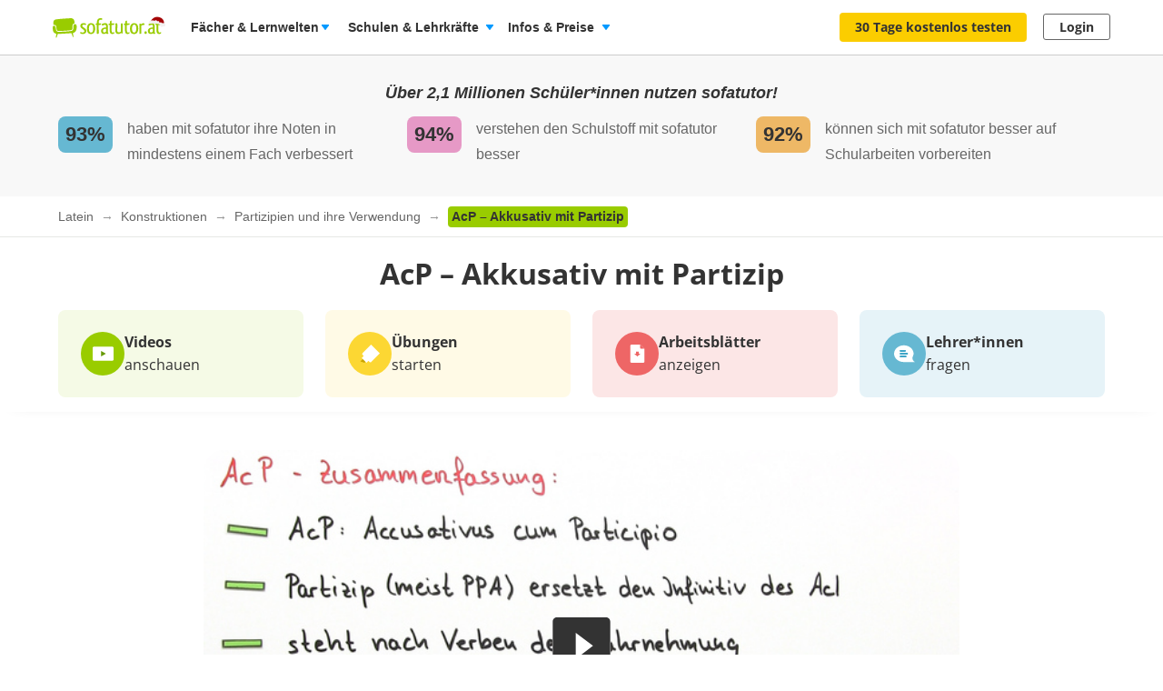

--- FILE ---
content_type: image/svg+xml
request_url: https://assets.production.cdn.sofatutor.net/assets/application/layouts/page_header/subjects_menu_toggle.svg
body_size: 25
content:
<svg xmlns="http://www.w3.org/2000/svg" width="8" height="7" viewBox="0 0 8 7"><path fill="#09f" d="M3.599 5.782c.221.289.58.289.801 0L8 1.06V0H0v1.06l3.599 4.722z"/></svg>

--- FILE ---
content_type: image/svg+xml
request_url: https://assets.production.cdn.sofatutor.net/assets/application/layouts/lazy_load_placeholder-7875b10fa87cc1dcc3928aed81645b00ddd982d65ce3fe5ed21ab7f1e586c1c1.svg
body_size: -15
content:
<svg height="1" viewBox="0 0 1 1" width="1" xmlns="http://www.w3.org/2000/svg"><path d="m0 0h1v1h-1z" fill="#ccc" fill-rule="evenodd"/></svg>


--- FILE ---
content_type: image/svg+xml
request_url: https://assets.production.cdn.sofatutor.net/assets/application/characters/alien_with_book.svg
body_size: 10562
content:
<svg xmlns="http://www.w3.org/2000/svg" width="190" height="160" viewBox="0 0 190 160">
  <g fill="none" fill-rule="evenodd">
    <g fill="#916AA9" fill-rule="nonzero" transform="translate(13.069 107.342)">
      <path d="M54.0421058 23.4577318C54.0421058 23.4577318 53.876452 28.4023491 48.5462984 33.239898 48.5462984 33.239898 49.3258456 31.5949367 48.3709003 29.8915744 48.3709003 29.8915744 47.4451881 33.6779054 44.9798702 35.7608741 44.9798702 35.7608741 46.5487089 33.6584384 45.1552684 32.8408245 45.1552684 32.8408245 43.7131061 36.6660895 41.2477883 38.2526498 41.2477883 38.2526498 41.7544939 37.5031704 40.7703157 36.3935516 40.7703157 36.3935516 39.3086648 40.2382835 37.6131497 41.4257704 37.6131497 41.4257704 38.597328 38.0093123 37.7885478 38.5543883 37.7885478 38.5543883 35.7032592 43.3335361 33.1502423 43.917546 33.1502423 43.917546 33.77388 42.5061887 33.2964074 41.4549709 33.2964074 41.4549709 30.7141575 45.4067713 28.5021925 46.3022532 28.5021925 46.3022532 30.0807754 44.6767589 29.3109726 43.6936756 29.3109726 43.6936756 25.1306511 48.4144224 23.318204 48.6674934 23.318204 48.6674934 24.2926379 47.4605396 23.4546247 46.4774562 23.4546247 46.4774562 20.131805 50.8672641 17.7639306 51.4610075 17.7639306 51.4610075 19.0501833 48.210019 17.9393287 48.5701584 17.9393287 48.5701584 15.6104316 51.4610075 13.9538939 52.0352839 13.9538939 52.0352839 14.6944637 49.5824423 14.0903146 49.7479117 14.0903146 49.7479117 12.2778675 51.8114135 9.11095725 52.6582278 9.11095725 52.6582278 10.4654204 51.5583425 9.59817422 50.8283301L12.005026 48.3365544 46.6656409 29.0058261 54.0421058 23.4577318zM39.6497166 3.39699104C39.6497166 3.39699104 33.4912942 4.48714289 31.7275688 7.52399448 31.7275688 7.52399448 33.2184527 6.77451508 33.9297895 7.60186247 33.9297895 7.60186247 25.2670718 9.45122722 24.92602 12.0598049 24.92602 12.0598049 28.4144934 12.4686118 28.6970793 12.5270128 28.9796651 12.5951473 18.8260635 15.1063899 17.890607 16.5858817 17.890607 16.5858817 21.8662974 16.7708182 21.4375465 17.1017572 21.0087955 17.4326961 15.1719363 18.425513 13.7005411 20.6836847 13.7005411 20.6836847 15.162192 20.2554107 16.2633023 21.1995601 16.2633023 21.1995601 9.76382799 22.7374529 8.39962048 24.5576172 8.39962048 24.5576172 12.2681232 24.4310817 11.9660487 24.6744191 11.9660487 24.6744191 5.48606303 25.920307 3.93671308 28.2952807 3.93671308 28.2952807 6.7918045 27.5458013 7.70777239 28.2271462 7.70777239 28.2271462.730825448 29.648237.14616509 31.3710662L3.38128574 31.9648097C3.38128574 31.9648097-.876990538 33.6584384.185142447 36.3351506L16.341257 27.2343293 41.1113675 5.72329722 39.6497166 3.39699104z"/>
      <ellipse cx="47.26" cy="13.646" rx="12.979" ry="12.965"/>
      <ellipse cx="10.748" cy="39.197" rx="10.67" ry="10.658"/>
      <path d="M54.305203,24.5381502 C54.305203,24.5381502 20.5995333,47.6357425 15.4934995,48.7356279 L3.28384235,31.5754697 C3.28384235,31.5754697 25.1891171,11.3297925 39.0163346,3.52352652 C52.8435521,-4.28273942 39.0163346,3.52352652 39.0163346,3.52352652 L54.305203,24.5381502 Z"/>
    </g>
    <g fill-rule="nonzero" transform="translate(10.053 135.696)">
      <path fill="#916AA9" d="M15.9179249,20.379967 C15.9179249,20.379967 12.6225319,22.6271877 8.11098206,22.1719318 C8.11098206,22.1719318 9.40560072,21.4357733 9.51348561,20.9998899 C9.51348561,20.9998899 6.95367144,21.9685195 5.00193573,20.5543203 C5.00193573,20.5543203 6.19847722,19.4888277 6.46328559,18.7817281 C6.46328559,18.7817281 4.42328042,19.2272977 3.36404697,18.7139241 L4.43308814,17.2900385 C4.43308814,17.2900385 2.62846819,17.07694 1.98115886,16.8929004 C1.98115886,16.8929004 2.61866047,14.4132086 3.29539295,14.3260319 C3.29539295,14.3260319 1.22596464,13.5317556 0.117692605,14.1419923 C0.117692605,14.1419923 1.7751968,10.9552009 2.61866047,10.664612 C2.61866047,10.664612 0.951348561,10.2190424 5.68434189e-14,11.8463401 C5.68434189e-14,11.8463401 1.13769519,7.09036874 2.93250742,5.6955421 C2.93250742,5.6955421 7.5029036,3.74859659 9.59194735,4.10698954 C9.60175507,4.11667584 22.0477481,6.48981838 15.9179249,20.379967 Z"/>
      <g transform="translate(2.55)">
        <ellipse cx="10.818" cy="10.626" fill="#916AA9" rx="10.739" ry="10.606"/>
        <path fill="#784795" d="M5.30597496,19.072317 C5.30597496,19.072317 14.181959,7.29378096 13.279649,6.73197578 C12.377339,6.17017061 8.16002065,6.38326912 1.30442638,14.6941112 C1.31423409,14.6941112 1.29461866,22.0072647 5.30597496,19.072317 Z"/>
      </g>
    </g>
    <path fill="#784795" fill-rule="nonzero" d="M16.4394967,150.390066 C16.4394967,150.390066 27.4043554,140.572406 26.0160399,139.340348 C24.6277245,138.10829 20.6894419,138.127692 13.1434281,145.549145 C13.1528724,145.558846 12.2556618,152.815377 16.4394967,150.390066 Z"/>
    <path fill="#784795" fill-rule="nonzero" d="M15.935502 149.727264C15.935502 149.727264 1.39308301 157.814285.197815694 156.888144-.997451619 155.952456 3.22392897 149.001628 12.8619575 144.810127 12.8619575 144.810127 19.7584601 146.757886 15.935502 149.727264zM167.528099 139.746835C167.528099 139.746835 179.117467 141.336771 178.939776 142.192116 178.762086 143.047461 176.313906 145.432364 167.814378 144.657522 167.804506 144.657522 163.648523 140.410986 167.528099 139.746835z"/>
    <path fill="#784795" fill-rule="nonzero" d="M168.598976,137.721519 C168.598976,137.721519 180.305082,138.869628 179.938664,140.318881 C179.572245,141.768133 176.959103,143.603225 168.598976,142.389241 C168.608618,142.389241 164.722654,138.135591 168.598976,137.721519 Z"/>
    <path fill="#784795" fill-rule="nonzero" d="M178.545645,145.822785 C178.545645,145.822785 190.264395,145.30813 189.99544,143.764165 C189.736091,142.2202 187.257863,140.141786 178.862628,140.933563 C178.872233,140.923666 174.732249,145.159672 178.545645,145.822785 Z"/>
    <g fill="#805D95" fill-rule="nonzero" transform="translate(124.656 113.418)">
      <path d="M18.0030991,11.2193867 C23.1189473,6.6283084 28.6643704,2.74879848 35.3813619,1.38414675 C37.8026029,0.896771137 40.3019486,0.623840791 42.7915312,0.974751235 C48.0733515,1.71556217 52.6619939,5.11744399 56.8796397,8.50957828 C60.326003,11.2876193 64.0164431,14.7577337 64.0359692,19.0758817 C64.0554953,23.0723617 60.8824979,27.5562174 57.8071312,29.9930955 C55.1613395,32.0790632 52.388628,32.6639139 49.274209,33.9895756 C43.1722909,36.5726664 36.2112227,36.5336763 29.4649421,36.280241 C23.363024,36.0560482 3.82712303,36.8650917 0.0585784137,31.923103 C0.0585784137,31.923103 6.56078233,21.4932647 18.0030991,11.2193867 Z"/>
      <path d="M61.2339684,13.3638394 C68.8686883,19.5047722 61.0582332,31.1043119 51.3342165,34.2332634 C41.6101998,37.3719624 30.9977439,32.5177012 27.6392482,23.4135247 C24.2807525,14.2996006 26.0185787,4.28890544 35.7523585,1.15995397 C45.4861382,-1.9689975 52.105499,1.67657212 61.2339684,13.3638394 Z"/>
    </g>
    <path fill="#8864A0" fill-rule="nonzero" d="M129.68254,71.9860872 C129.68254,71.9860872 140.038567,71.2779448 146.267756,73.8941376 C149.94687,75.4382814 154.716093,78.1921686 157.168836,77.8380974 C157.168836,77.8380974 155.621272,80.8673732 154.278103,80.2772545 C154.278103,80.2772545 159.164124,84.0933553 161.431938,85.3030986 L159.660512,86.7980659 C159.660512,86.7980659 165.003988,91.1551087 165.841036,91.4108268 L163.855482,91.8829217 C163.855482,91.8829217 167.135539,94.3810908 168.167248,97.105472 L166.395823,96.4366708 C166.395823,96.4366708 169.734279,100.085571 170.11387,102.406705 L168.225647,101.364162 C168.225647,101.364162 171.632235,106.871936 171.904762,109.763518 L169.325488,107.147325 C169.325488,107.147325 170.688123,111.986298 171.223444,115.133597 L169.471485,113.019006 C169.471485,113.019006 171.252644,114.868044 169.656414,119.333275 L168.614971,118.04485 C168.614971,118.04485 166.454221,125.65738 159.777309,127.594937 L129.68254,71.9860872 Z"/>
    <path fill="#8864A0" fill-rule="nonzero" d="M166.878307,106.016314 C166.878307,83.4730887 139.442804,66.835443 118.616984,66.835443 C97.7911632,66.835443 91.4814815,83.4632787 91.4814815,106.016314 C91.4814815,128.569349 108.358912,146.835443 129.175055,146.835443 C149.991199,146.835443 166.878307,128.559539 166.878307,106.016314 Z"/>
    <ellipse cx="121.64" cy="105.316" fill="#8864A0" fill-rule="nonzero" rx="43.228" ry="38.481"/>
    <ellipse cx="88.968" cy="109.873" fill="#8864A0" fill-rule="nonzero" rx="29.656" ry="29.873"/>
    <g fill="#8864A0" fill-rule="nonzero" transform="translate(52.275 56.709)">
      <path d="M23.5625318 15.1074912C23.5625318 15.1074912 33.3399177 6.53455074 41.0262983 4.39863042 45.5761709 3.14048558 51.9169508 2.25295705 54.1144425.0390122432 54.1144425.0390122432 54.3951793 4.24258145 52.720439 4.67171612 52.720439 4.67171612 59.8163041 4.75949367 62.7592005 4.24258145L61.9073094 7.08072214C61.9073094 7.08072214 69.7679404 7.37331397 70.745679 6.98319153L69.0806192 8.96306288C69.0806192 8.96306288 73.8047423 8.96306288 76.4475407 10.8941689L74.3081325 11.5768832C74.3081325 11.5768832 79.7776602 12.669226 81.5298452 14.6978626L79.0419361 15.0977381C79.0419361 15.0977381 85.6924946 17.9943972 87.6770135 20.6667358L83.5724476 20.0230338C83.5724476 20.0230338 87.8028611 23.8072214 90.2036449 26.5380784L87.2123457 25.7578336C87.2123457 25.7578336 90.0777974 26.2454866 91.1620223 31.9022619L89.371115 31.434115C89.371115 31.434115 91.79126 40.6507574 86.3798158 47.6632081L23.5625318 15.1074912zM5.50825005 71.5582071C5.50825005 71.5582071 10.6679992 79.5264578 13.7173819 82.9497821 16.7667646 86.3731065 21.8200274 90.0597634 22.4686263 93.0246939 22.4686263 93.0246939 25.0533412 89.5721104 23.8626298 88.39199 23.8626298 88.39199 29.9710758 91.756796 32.1976092 93.6293837L33.0495003 90.791243C33.0495003 90.791243 39.9227121 94.3608632 40.5422693 95.1703673L40.2228101 92.6735837C40.2228101 92.6735837 44.259612 94.965553 47.5897315 94.6046898L46.1473251 92.9856817C46.1473251 92.9856817 51.4329218 94.7022204 54.056359 93.8244449L52.1589653 92.2737082C52.1589653 92.2737082 59.4484421 93.0246939 62.6430335 91.7080307L58.7804821 90.2645777C58.7804821 90.2645777 64.5017049 89.0844574 68.0738389 87.9238431L65.0825397 87.1435983C65.0825397 87.1435983 67.7931021 88.1189043 71.8879875 83.8080515L70.0970801 83.3399045C70.0970801 83.3399045 73.2142269 80.04337 77.2316676 73.7721519L5.50825005 71.5582071z"/>
      <path d="M33.0882226,75.2936294 C33.0882226,75.2936294 39.2160298,82.5206474 42.6816774,85.5245902 C46.1473251,88.5285329 51.6265334,91.5227226 52.6526749,94.3803694 C52.6526749,94.3803694 54.7727219,90.625441 53.4368019,89.6111226 C53.4368019,89.6111226 59.9227905,92.1566715 62.3719773,93.7269143 L62.8560063,90.8009961 C62.8560063,90.8009961 70.1261219,93.4440755 70.8424848,94.165802 L70.2035665,91.7275368 C70.2035665,91.7275368 74.5017441,93.4830878 77.754419,92.6833368 L76.1087204,91.269143 C76.1087204,91.269143 81.5685675,92.2834613 84.0564766,91.0740818 L81.9751519,89.7866777 C81.9751519,89.7866777 89.303351,89.5818635 92.2946502,87.8653248 L88.2772095,86.938784 C88.2772095,86.938784 93.8048207,85.0271841 97.1930237,83.408176 L94.1339604,83.0180535 C94.1339604,83.0180535 96.9510092,83.6324964 100.455379,78.8339905 L98.616069,78.599917 C98.616069,78.599917 101.278228,74.9230131 104.463139,68.1836481 L33.0882226,75.2936294 Z"/>
      <path d="M60.58107,7.83170782 C82.8367235,14.7466279 92.0623163,33.6090475 83.5434058,58.703673 C75.0244954,83.7982984 50.0776406,98.5546794 27.8219871,91.6397593 C5.56633353,84.7248392 -5.57601411,58.7719444 2.94289634,33.6675659 C11.4618068,8.56318738 38.3254164,0.916787715 60.58107,7.83170782 Z"/>
    </g>
    <g fill="#916AA9" fill-rule="nonzero" transform="translate(120.635 77.975)">
      <path d="M38.0591923 17.6491458C38.0591923 17.6491458 40.964997 21.8024608 39.7028798 29.1122953 39.7028798 29.1122953 39.3115256 27.2848367 37.5112965 26.4834912 37.5112965 26.4834912 39.0962808 30.1677259 38.4211949 33.4219704 38.4211949 33.4219704 38.3722756 30.7149863 36.7677236 30.9202089 36.7677236 30.9202089 37.9711376 34.9562539 36.9927522 37.8000531 36.9927522 37.8000531 36.9340491 36.871665 35.4762548 36.5784899 35.4762548 36.5784899 36.669885 40.6438524 36.0632861 42.6765336 36.0632861 42.6765336 34.7424658 39.2561565 34.4391663 40.2138621 34.4391663 40.2138621 35.7208512 45.4421528 34.0478122 47.5236966 34.0478122 47.5236966 33.6760257 45.9796406 32.648721 45.4128353 32.648721 45.4128353 33.0302913 50.2697707 31.8170934 52.3904045 31.8170934 52.3904045 32.0714736 50.0645481 30.8582757 49.7518279 30.8582757 49.7518279 30.43757 56.2407719 29.1558851 57.5893777 29.1558851 57.5893777 29.1852367 55.9964592 27.9133357 55.7130566 27.9133357 55.7130566 27.9720388 61.400655 26.4555414 63.3747012 26.4555414 63.3747012 25.477156 59.9054616 24.8216378 60.9022572 24.8216378 60.9022572 24.7433669 64.7330796 23.7845492 66.2380455 23.7845492 66.2380455 22.864867 63.7656015 22.4930805 64.2835443 22.4930805 64.2835443 22.3169711 67.117571 20.3308487 69.7952377 20.3308487 69.7952377 20.7319868 68.0361866 19.5970597 67.9970966L19.97863 64.4496769 35.6425804 26.8353014 38.0591923 17.6491458zM14.2942108 10.2904488C14.2942108 10.2904488 10.0675858 15.0594317 10.5372108 18.6459414 10.5372108 18.6459414 11.261216 17.1018855 12.33744 17.3266531 12.33744 17.3266531 6.59431764 24.2846773 7.92492179 26.6300788 7.92492179 26.6300788 10.9383488 24.7733026 11.2122968 24.6462601 11.4764608 24.5192175 4.96041401 32.9626627 5.11695568 34.7608038 5.11695568 34.7608038 8.39454679 32.4154023 8.25757283 32.9528901 8.12059887 33.490378 4.09943485 37.9759582 4.30489579 40.7513499 4.30489579 40.7513499 5.20501036 39.4809241 6.66280462 39.5591042 6.66280462 39.5591042 2.44596352 44.8948924 2.48509893 47.2500664 2.48509893 47.2500664 5.47895828 44.7189873 5.39090359 45.1001151 5.39090359 45.1001151 1.00773697 50.2013632 1.23276561 53.1233425 1.23276561 53.1233425 3.04277861 50.719306 4.18748954 50.699761 4.18748954 50.699761-.489192703 56.2505444.107622395 58.0291405L3.04277861 56.475312C3.04277861 56.475312.694653639 60.5406745 3.18953643 62.0651854L10.4295884 44.4649022 16.8869321 11.2872444 14.2942108 10.2904488z"/>
      <ellipse cx="26.648" cy="13.891" rx="13.033" ry="13.389" transform="rotate(-1.887 26.648 13.891)"/>
      <ellipse cx="13.332" cy="57.772" rx="10.714" ry="11.004" transform="rotate(-1.887 13.332 57.772)"/>
      <path d="M38.9397392,18.3723112 C38.9397392,18.3723112 26.347919,58.4689032 22.9627055,62.5929008 L2.71991143,56.2309994 C2.71991143,56.2309994 7.68032544,25.8873683 13.8735051,10.7986191 L13.8735051,10.7986191 L38.9397392,18.3723112 Z"/>
    </g>
    <g fill-rule="nonzero" transform="translate(113.598 125.57)">
      <path fill="#784795" d="M18.8853516,19.6640488 C18.8853516,19.6640488 4.74294037,24.4974591 5.14618631,25.4679848 C5.54943226,26.4385106 9.10183699,28.6005729 19.5574282,25.5064215 C19.5574282,25.5064215 23.8683194,19.4622563 18.8853516,19.6640488 Z"/>
      <path fill="#784795" d="M17.0227394,15.3399242 C17.0227394,15.3399242 2.51548659,19.7985771 3.2931752,21.4993994 C4.0708638,23.2002217 7.77688604,24.8049524 18.0404554,21.124642 C18.0404554,21.1150328 21.9961061,14.8402476 17.0227394,15.3399242 Z"/>
      <path fill="#784795" d="M11.0316569,9.98761896 C11.0316569,9.98761896 -1.14253017,18.3860298 0.12481422,19.7601404 C1.39215861,21.1342511 5.36701147,21.5666636 13.8159741,15.1285226 C13.8255752,15.1285226 15.5345699,8.07539499 11.0316569,9.98761896 Z"/>
      <ellipse cx="20.838" cy="14.14" fill="#916AA9" rx="10.812" ry="10.521" transform="rotate(-16.218 20.838 14.14)"/>
      <path fill="#916AA9" d="M16.667499,23.3635776 C16.667499,23.3635776 12.6542417,23.1521759 9.38986981,20.1060704 C9.38986981,20.1060704 10.8684383,20.2982537 11.2332798,20.0195879 C11.2332798,20.0195879 8.60258011,19.2508547 7.96890791,16.9638732 C7.96890791,16.9638732 9.58189168,16.8389541 10.2443672,16.4449783 C10.2443672,16.4449783 8.35295167,15.5801534 7.85369479,14.5423635 L9.59149278,14.0619052 C9.59149278,14.0619052 8.3049462,12.8127137 7.91130135,12.2842096 C7.91130135,12.2842096 9.98513763,10.7083064 10.5708044,11.0446272 C10.5708044,11.0446272 9.44747637,9.18044904 8.18973307,8.98826573 C8.18973307,8.98826573 11.5117116,7.47962672 12.3566078,7.74868336 C12.3566078,7.74868336 11.3292908,6.40340017 9.54348731,7.11447843 C9.54348731,7.11447843 13.4511325,4.04915458 15.7457939,4.02993625 C15.7457939,4.02993625 20.5751442,5.23108196 21.986505,6.76854846 C21.986505,6.76854846 30.272249,16.0990483 16.667499,23.3635776 Z"/>
    </g>
    <path fill="#784795" fill-rule="nonzero" d="M52.2337064,106.725746 C52.3494131,111.592618 50.0834907,117.149206 50.0834907,117.149206 C53.4968376,117.314349 56.0713111,114.351483 56.0713111,114.351483 C57.4694334,116.090346 52.7640287,123.201224 52.7640287,123.201224 C56.457,124.794372 60.4970914,120.578359 60.4970914,120.578359 C60.9888447,125.386945 60.2753202,130.195531 60.2753202,130.195531 C64.7782383,130.564675 68.7701185,126.746949 68.7701185,126.746949 C69.9464697,130.312103 67.8251807,132.080108 67.8251807,132.080108 C74.8447189,133.002968 77.361339,126.970378 77.361339,126.970378 C77.7663124,130.078959 84.4869416,134.683544 84.4869416,134.683544 C83.4552238,132.12868 88.4016841,126.241805 88.4016841,126.241805 C88.7295197,130.001245 95.8647645,134.090971 95.8647645,134.090971 C97.2821713,130.613246 98.0149802,123.667511 98.0149802,123.667511 C99.3938181,126.368091 106.239796,128.602383 106.239796,128.602383 C105.208078,126.261233 106.866541,119.976072 106.866541,119.976072 C110.154539,122.734937 117.424775,121.268076 117.424775,121.268076 C114.705668,120.325787 114.117492,112.991479 114.117492,112.991479 C116.691966,116.090346 125.263902,114.147483 125.263902,114.147483 C121.609499,113.817196 119.66177,106.133173 119.66177,106.133173 C122.294097,110.92233 128.677249,105.812601 128.677249,105.812601 C125.389251,106.259459 122.149464,97.3417183 122.149464,97.3417183 C124.868571,99.3428672 126.8163,96.3994298 126.8163,96.3994298 C124.90714,96.3605725 120.770626,92.5137039 116.315919,87.0931162 C114.059639,84.3439651 112.275828,81.5073852 111.060908,79.370236 C110.530585,78.1656609 109.923125,77.0096575 109.257812,75.9022256 L109.257812,75.9022256 L109.257812,75.9022256 C103.298918,66.1781965 92.0271599,60.7187516 78.1423591,63.5164743 C63.5440338,66.4501973 54.7310421,76.7765139 53.4486265,88.8611215 L53.4486265,88.8611215 C53.4486265,88.8708358 53.4486265,88.8902645 53.4486265,88.8999788 C53.3714887,89.6188381 53.3232776,90.3474117 53.3039932,91.0856996 C52.3976242,102.70402 47.2486772,110.271471 47.2486772,110.271471 C50.1606285,111.184617 52.2337064,106.725746 52.2337064,106.725746 Z"/>
    <path fill="#FFF" fill-rule="nonzero" d="M87.8113804,70.161199 C81.4778258,71.4135094 67.7143362,74.1414102 62.2618015,75.2189795 C55.3311112,76.5877839 51.0043242,84.1696008 52.6097384,92.139731 C54.2151525,100.109861 61.1360538,105.458877 68.0667442,104.090072 C73.5290679,103.012503 87.2925576,100.284602 93.6163231,99.0322918 C101.653183,97.4402073 106.870779,89.6836494 105.265365,81.7135192 C103.66974,73.7433891 95.8482403,68.5691145 87.8113804,70.161199 Z"/>
    <g fill-rule="nonzero" transform="translate(80.423 83.038)">
      <ellipse cx="3.537" cy="5.449" fill="#2B2B2B" rx="3.464" ry="3.598"/>
      <ellipse cx="4.889" cy="2.136" fill="#FFF" rx="1.974" ry="2.051"/>
    </g>
    <g fill-rule="nonzero" transform="translate(59.312 87.089)">
      <ellipse cx="3.406" cy="4.548" fill="#2B2B2B" rx="3.331" ry="3.465"/>
      <ellipse cx="5.067" cy="2.05" fill="#FFF" rx="1.905" ry="1.981"/>
    </g>
    <g fill-rule="nonzero" transform="translate(45.238 49.62)">
      <path fill="#DACBBC" d="M22.1869864,14.7542579 C20.296659,11.892944 11.2835003,7.6593674 9.54907626,10.5693431 C8.2531302,12.7493917 9.85113888,16.729927 10.8157905,18.7347932 C12.452775,22.1411192 14.2164309,22.9781022 17.8801581,22.0048662 C20.7546249,21.2457421 22.8495753,18.676399 22.5280248,15.5815085 C22.498793,15.3284672 22.3818655,15.0462287 22.1869864,14.7542579 Z"/>
      <path fill="#916AA9" d="M9.00341476,59.5620438 C10.4162883,61.3041363 5.66123807,68.4282238 5.66123807,68.4282238 C9.39317298,70.0243309 13.4758903,65.8004866 13.4758903,65.8004866 C15.5513528,70.9294404 13.4564024,76.4574209 13.4564024,76.4574209 C18.0068295,76.8272506 21.836204,71.9708029 21.836204,71.9708029 C23.0249665,75.5425791 21.3684941,79.7761557 21.3684941,79.7761557 C28.4620936,80.7007299 30.5180682,72.2043796 30.5180682,72.2043796 C30.9273143,75.3187348 37.7188512,79.9318735 37.7188512,79.9318735 C36.676248,77.3722628 41.6748971,71.4744526 41.6748971,71.4744526 C42.0061916,75.2408759 49.2167186,79.3381995 49.2167186,79.3381995 C50.64908,75.8540146 51.3896206,68.8953771 51.3896206,68.8953771 C52.7830062,71.6009732 59.7012146,73.8394161 59.7012146,73.8394161 C58.6586113,71.4939173 60.3345717,65.1970803 60.3345717,65.1970803 C61.9715562,69.7712895 71.3257533,67.270073 71.3257533,67.270073 C68.5779579,66.3260341 67.6522821,58.1995134 67.6522821,58.1995134 C70.2539182,61.3041363 78.9162945,59.3576642 78.9162945,59.3576642 C75.2233355,59.026764 73.2550565,51.3284672 73.2550565,51.3284672 C75.9151563,56.1265207 82.3559108,51.0072993 82.3559108,51.0072993 C79.033222,51.4549878 75.759253,42.5206813 75.759253,42.5206813 C78.5070484,44.5255474 80.4753274,41.5766423 80.4753274,41.5766423 C78.5460242,41.5377129 74.3658674,37.6836983 69.86416,32.2530414 C67.5840744,29.4987835 65.7814427,26.6569343 64.5537043,24.5158151 C64.0177868,23.3090024 63.4039176,22.1508516 62.7315847,21.0413625 L62.7315847,21.0413625 L62.7315847,21.0413625 C56.7293082,11.2992701 45.3386243,5.83941606 31.3073286,8.63260341 C16.5549802,11.5717762 7.64900497,21.9172749 6.34331495,34.0243309 L6.34331495,34.0243309 C6.34331495,34.0340633 6.34331495,34.053528 6.34331495,34.0632603 C6.2653633,34.783455 6.21664353,35.513382 6.19715562,36.2530414 C5.28122381,47.892944 0.077951643,55.4744526 0.077951643,55.4744526 C3.03037012,56.379562 5.11557657,52.973236 5.11557657,52.973236 C5.23250403,57.8491484 2.95241848,62.3552311 2.95241848,62.3552311 C6.39203472,62.540146 9.00341476,59.5620438 9.00341476,59.5620438 Z M32.8078977,38.6180049 C32.8078977,38.6180049 36.3741854,22.2773723 46.6053385,24.2822384 C54.6343578,25.8588808 54.1081842,36.6326034 51.8280986,38.7931873 C49.5382691,40.9537713 37.4167886,45.2360097 32.8078977,38.6180049 Z M13.0179244,30.3260341 C18.4940273,25.1873479 25.5291631,39.0364964 25.5291631,39.0364964 C23.4342127,45.1776156 17.0421779,46.0632603 13.8364166,44.8953771 C11.5465871,44.0583942 8.72084006,34.3649635 13.0179244,30.3260341 Z"/>
      <path fill="#DACBBC" d="M43.1267465,10.5888078 C43.2729058,9.99513382 43.5847124,9.40145985 44.0329343,8.77858881 C45.3970881,6.88077859 50.1131625,-0.428223844 53.1922524,1.85888078 C55.2774588,3.41605839 55.2969467,7.79562044 55.1215555,10.0729927 C54.8194929,13.9951338 53.2214842,15.4549878 49.2751823,15.6885645 C47.5407583,15.7858881 45.4360639,14.676399 44.1985816,13.5279805 C43.1657223,12.5644769 42.8928915,11.6009732 43.1267465,10.5888078 Z"/>
      <path fill="#916AA9" d="M37.329093,8.33090024 C37.329093,8.33090024 37.3875568,3.29927007 40.7881972,0.0778588808 C40.7881972,0.0778588808 35.6531327,2.16058394 34.6202734,7.8053528 C34.6202734,7.8053528 33.9284526,4.32116788 36.3157217,0.97323601 C36.3157217,0.97323601 30.9175704,5.45985401 31.3950242,8.87591241 C31.3950242,8.87591241 27.3317948,3.10462287 23.7265313,4.95377129 C23.7265313,4.95377129 27.292819,6.0729927 27.0005003,9.42092457 C27.0005003,9.42092457 24.886062,6.65693431 23.4049808,8.33090024 C23.4049808,8.33090024 26.0066169,9.09002433 24.9542697,10.7931873 C24.9445257,10.8029197 28.82262,16.6326034 37.329093,8.33090024 Z"/>
    </g>
    <path fill="#784795" fill-rule="nonzero" d="M78.4823149 89.1139241C78.4823149 89.1139241 79.0995064 79.1730017 86.2589285 77.2960443 93.7316941 75.3297081 98.498312 84.1087044 98.498312 84.1087044 98.498312 84.1087044 99.4478375 71.6651722 88.3288941 74.286954 76.9440836 76.9683216 78.4823149 89.1139241 78.4823149 89.1139241zM71.3756614 88.5279617C71.3756614 88.5279617 64.927037 80.072365 60.0483396 80.7962686 55.2292597 81.5101181 56.8786768 90.1265823 56.8786768 90.1265823 56.8786768 90.1265823 54.19589 79.3384071 60.346427 78.1017384 67.6495687 76.6237685 71.3756614 88.5279617 71.3756614 88.5279617z"/>
    <g transform="translate(50.265)">
      <path stroke="#8864A0" stroke-linecap="round" stroke-width="5.366" d="M20.2864166,8.81036943 C20.2864166,8.81036943 48.7343728,5.76025256 55.2616472,40.5063291"/>
      <ellipse cx="12.311" cy="12.268" fill="#8864A0" fill-rule="nonzero" rx="12.301" ry="12.21"/>
    </g>
    <path fill="#BCA6A6" fill-rule="nonzero" d="M109.63927,60.3077989 C115.490987,66.5919093 143.756614,75.5376383 143.756614,73.6735444 C143.756614,71.8094505 140.671689,75.4031161 131.09878,62.7388079 C122.200699,50.9585031 125.266344,48.565929 125.266344,48.565929 L100.529101,42.5316456 C100.529101,42.5316456 103.787553,54.0140797 109.63927,60.3077989 Z"/>
    <path fill="#606060" fill-rule="nonzero" d="M87.4603175,104.800321 C87.4603175,104.849395 87.4603175,104.888654 87.4603175,104.937728 C87.3822366,109.629206 83.1365901,113.417722 77.914933,113.417722 C75.182103,113.417722 72.7225561,112.387167 70.975497,110.728464 C69.3553193,109.18754 68.3597884,107.096986 68.3597884,104.810136 C68.3597884,100.059769 72.6347152,96.2025503 77.914933,96.2025503 C83.1853907,96.1927355 87.4603175,100.049955 87.4603175,104.800321 Z"/>
    <path fill="#E27181" fill-rule="nonzero" d="M87.4603175,104.953127 C87.384132,109.636085 83.2415474,113.417722 78.1466445,113.417722 C75.4801532,113.417722 73.0803111,112.389038 71.3756614,110.733348 C71.4518468,106.050389 75.5944314,102.27855 80.6893343,102.27855 C83.3558256,102.268753 85.7651909,103.307233 87.4603175,104.953127 Z"/>
    <g transform="translate(26.138 31.392)">
      <ellipse cx="54.345" cy="54.684" fill="#F4E7FF" fill-rule="nonzero" opacity=".35" rx="54.345" ry="54.615"/>
      <path fill="#814D4D" fill-rule="nonzero" d="M98.5741986,15.8148127 C98.5741986,15.8148127 107.029795,40.3711876 120.989781,42.127305 C120.989781,42.127305 120.737375,43.1224381 121.581964,43.2200002 L119.611257,43.4151244 C119.611257,43.4151244 104.991132,42.3809664 97.2539218,15.9513996 L98.5741986,15.8148127 Z"/>
      <path stroke="#EED8FF" stroke-linecap="round" stroke-width="16.528" d="M10.2709772,45.932226 C10.2709772,45.932226 6.73729504,54.5567136 11.0281948,69.0349259"/>
      <ellipse cx="15.028" cy="77.386" fill="#EED8FF" fill-rule="nonzero" rx="2.369" ry="2.381"/>
    </g>
    <g fill-rule="nonzero" transform="translate(69.365 27.342)">
      <path fill="#DFC5C5" d="M53.7492761,20.7876785 C53.7492761,20.7876785 55.2108537,19.5328303 56.1594273,21.5269689 C57.1080009,23.5211074 54.6107357,24.1825778 54.6107357,24.1825778 C54.6107357,24.1825778 46.5188224,42.3438299 31.7191388,39.0656607 C25.2436722,37.8302675 21.5558505,34.026813 21.5558505,34.026813 L1.13248069,12.4609341 L28.902456,5.680863 L53.7492761,20.7876785 Z"/>
      <path fill="#BCA6A6" d="M2.99091055,12.0037413 L23.8111326,34.104633 C23.8111326,34.104633 28.2249035,39.1823907 37.3525043,37.0131571 C46.4801051,34.8439234 54.107411,27.8401197 54.4365079,20.816861 C54.4365079,20.816861 26.7633258,4.84429756 26.1825665,5.38903785 C25.5921278,5.93377814 2.99091055,12.0037413 2.99091055,12.0037413 Z"/>
      <path fill="#814D4D" d="M0.348455598,7.71391158 L0.0774345774,8.08355677 L25.1081617,33.5501652 C25.1081617,33.5501652 50.1098509,39.3477583 53.7395967,21.2545987 L31.7094595,1.95522853 C31.7094595,1.95522853 7.7240991,14.4356176 0.348455598,7.71391158 Z"/>
      <path fill="#A76363" d="M0.348455598,7.71391158 L25.5534106,33.4237077 C25.5534106,33.4237077 50.7002896,37.9761801 54.0880523,19.912203 L29.4928947,0.826837937 C29.4832154,0.826837937 16.7452274,10.6127081 0.348455598,7.71391158 Z"/>
      <path fill="#814D4D" d="M29.4832154,0.826837937 C29.4832154,0.826837937 31.8740079,-1.3229407 33.9647415,1.31321319 L56.2175032,19.795473 C57.3306253,20.719586 57.6210049,22.3440793 56.8273005,23.55029 C56.5562795,23.9685727 56.2755792,24.2117603 56.12071,23.5600175 C56.4401276,21.6923365 55.0753432,19.873293 53.7299174,21.2448712 L29.4832154,0.826837937 Z"/>
    </g>
  </g>
</svg>


--- FILE ---
content_type: image/svg+xml
request_url: https://assets.production.cdn.sofatutor.net/assets/application/layouts/page_footer/flag_de-b8b6d0d9ba90eb9204b9eb1c818f8339ec7301810eb667ba67fd5a9b256249eb.svg
body_size: 195
content:
<svg viewBox="0 0 16 12" style="background-color:#fff" xmlns="http://www.w3.org/2000/svg" width="16" height="12"><path d="M0 0h16v4H0z"/><path fill="#fcbf17" d="M0 8h16v4H0z"/><path fill="#f60400" d="M0 4h16v4H0z"/><path opacity=".2" stroke="#fff" fill="none" d="M1 1h14v10H1z"/><path opacity=".251" stroke="#000" fill="none" d="M0 0h16v12H0z"/></svg>

--- FILE ---
content_type: image/svg+xml
request_url: https://assets.production.cdn.sofatutor.net/assets/application/layouts/feature_types/exercises_rounded.svg
body_size: 309
content:
<svg height="45" width="45" xmlns="http://www.w3.org/2000/svg"><g fill="none" fill-rule="evenodd"><circle cx="22.5" cy="22.5" fill="#f8f8f8" r="22.5"/><path d="M34.958 21.74L24.301 32.397a1.198 1.198 0 0 1-1.735 0l-9.005-8.922a1.198 1.198 0 0 1 0-1.735L24.218 11z" fill="#fcd939"/><path d="M16.783 25.87L11 31.655l4.957 1.652 3.304-3.305z" fill="#c9a100"/><path d="M18.435 33.306l4.131-4.13-6.61-4.958-3.304 3.305z" fill="#fcd939"/></g></svg>


--- FILE ---
content_type: image/svg+xml
request_url: https://assets.production.cdn.sofatutor.net/assets/application/layouts/page_footer/flag_ch-5e087139ba86e7e39c82095ceb32886212197d6d0b0acd3ceab994ef057c2512.svg
body_size: 191
content:
<svg viewBox="0 0 12 12" style="background-color:#fff" xmlns="http://www.w3.org/2000/svg" width="12" height="12"><path d="M0 0h12v12H0V0z" fill="#fe0000"/><path opacity=".2" d="M1 1h10v10H1V1z" stroke="#fff" fill="none"/><path opacity=".251" d="M0 0h12v12H0V0z" stroke="#000" fill="none"/><path d="M5 3v2H3v2h2v2h2V7h2V5H7V3H5z" fill="#fff"/></svg>

--- FILE ---
content_type: image/svg+xml
request_url: https://assets.production.cdn.sofatutor.net/assets/application/users/editorial.svg
body_size: 1186
content:
<svg viewBox="0 0 46 46" style="background-color:#ffffff00" xmlns="http://www.w3.org/2000/svg" width="46" height="46"><path d="M0 26v20L46 0H26L0 26z" fill="#6cf"/><path d="M46 0v9h-9l9-9zM8 38v8H0l8-8z" fill="#39c"/><path d="M1.808 29.143a1.12 1.12 0 0 1 .961-.342c.365.055.762.298 1.182.717.331.331.564.651.674.938.122.298.11.574-.022.816l.011.011c.221-.132.431-.188.652-.143.21.055.464.199.773.463l.309.309.376.375.618.618c.177.132.332.177.464.132l-.773.772a1.107 1.107 0 0 1-.309-.176l-.298-.276-.983-.938c-.199-.177-.387-.298-.552-.353-.166-.055-.321-.033-.453.099l-.332.331 2.121 2.118-.707.706-4.949-4.942 1.238-1.236zm1.845 2.394c.143-.143.199-.309.166-.497s-.177-.419-.442-.684c-.453-.452-.829-.541-1.105-.265l-.287.287 1.414 1.412.254-.254zm3.558-6.377l-1.624 1.622 1.414 1.412 1.525-1.523.707.706L7.708 28.9l1.414 1.412 1.68-1.677.707.706-2.387 2.383-4.949-4.942 2.332-2.328.707.706zm5.822 1.245c.111-.11.188-.232.199-.375a1.03 1.03 0 0 0-.133-.485c-.088-.176-.254-.386-.464-.64a20.401 20.401 0 0 0-1.613-1.611 3.218 3.218 0 0 0-.607-.452c-.188-.099-.354-.154-.508-.154a.708.708 0 0 0-.42.199l-.298.298 3.535 3.53.309-.309zm-4.198-4.28c.221-.221.475-.342.718-.364.243-.022.519.033.807.166.287.132.597.331.906.596.32.276.674.585 1.039.949.442.441.795.838 1.083 1.191.287.353.497.673.608.96.121.298.166.563.133.794-.033.254-.166.474-.387.695l-1.017 1.015-4.949-4.942 1.061-1.059zm5.989-.331L13.3 19.389l.011-.011 2.397 1.533-.884.883zm-2.95-2.703l3.745 6.145.95-.949-1.204-1.622 1.216-1.214 1.624 1.202.95-.949-6.154-3.74-1.127 1.126zm5.79-1.832l.011-.011-.817-3.133.994-.993.883 3.354 4.198 1.456-1.028 1.026-2.972-1.092.232.894 1.679 1.258-.917.916-4.949-4.942.707-.706 1.978 1.975zm4.034-6.565l-.994.993 4.242 4.236-.707.706-4.242-4.236-.994.993-.707-.706 2.696-2.692.707.706zm.486-1.898l.707-.706 4.949 4.942-.707.706-4.949-4.942zm5.674.996c.265.221.486.375.696.452a.926.926 0 0 0 .586.055c.177-.044.365-.165.564-.364.188-.188.309-.375.354-.552a.923.923 0 0 0-.055-.585c-.077-.21-.221-.441-.442-.706-.21-.254-.486-.552-.829-.894-.331-.331-.63-.607-.884-.816a2.687 2.687 0 0 0-.707-.441c-.221-.088-.42-.11-.597-.066s-.365.165-.552.353c-.199.199-.32.386-.365.563-.044.176-.022.375.066.596.088.221.243.441.453.695.21.254.486.552.818.883.342.342.641.618.895.827zm-2.364-1.324a3.319 3.319 0 0 1-.608-.982 1.61 1.61 0 0 1-.077-.938c.055-.298.243-.618.564-.938.309-.309.63-.497.939-.563.298-.055.608-.033.928.088.32.121.652.32.994.596.331.287.685.596 1.038.949.376.375.685.728.961 1.048.276.342.464.662.585.982.122.32.144.629.077.916-.066.309-.265.618-.575.927-.32.32-.63.519-.928.574a1.508 1.508 0 0 1-.928-.066 3.205 3.205 0 0 1-.972-.596 13.07 13.07 0 0 1-1.049-.96 13.16 13.16 0 0 1-.95-1.037zm7.286-3.48l-3.392-3.387.707-.706 4.949 4.942-1.017 1.015-4.563-2.372-.011.011 3.469 3.464-.707.706-4.949-4.942 1.039-1.037 4.474 2.305z" fill="#1d5d7f"/></svg>

--- FILE ---
content_type: image/svg+xml
request_url: https://assets.production.cdn.sofatutor.net/assets/application/characters/people/student-6ad3c20c35debb1eec4bf7c23841f6d23912a9c293bdc8e2c69d6bbbb652ce69.svg
body_size: 34861
content:
<svg xmlns="http://www.w3.org/2000/svg" width="152" height="152" viewBox="0 0 152 152">
  <g fill="none" transform="translate(8 16)">
    <ellipse cx="55.962" cy="58.904" fill="#FAD19E" rx="9.156" ry="9.181"/>
    <ellipse cx="58.247" cy="72.179" fill="#FAD19E" rx="9.156" ry="9.181"/>
    <path fill="#FAD19E" d="M46.8515644,60.2800942 L49.2466946,73.9830051 C49.2466946,73.9830051 67.4665908,72.0603596 67.3991514,71.7227312 C66.5014942,67.2021832 65.9731567,62.2013271 65.0545538,57.6864298 C59.0582749,57.2767551 46.8515644,60.2800942 46.8515644,60.2800942 Z"/>
    <path fill="#D1A16D" d="M46.927645,60.2405394 L47.2883234,62.5008134 C47.2883234,62.5008134 55.5895629,69.7675942 66.6663355,67.4451627 L65.5392155,60.0992723 L46.927645,60.2405394 Z"/>
    <ellipse cx="38.476" cy="76.142" fill="#FBCD00" rx="8.249" ry="8.271"/>
    <ellipse cx="7.26" cy="89.83" fill="#FBCD00" rx="7.26" ry="7.279"/>
    <polygon fill="#FBCD00" points="41.292 83.906 9.628 96.822 4.842 83.044 35.063 68.657"/>
    <path fill="#E1B800" d="M86.2838607,116.798245 L93.8327475,120.231036 C93.8327475,120.231036 98.1834311,123.286644 99.9501918,123.652526 C100.697225,123.821306 101.461806,123.452037 101.795851,122.76113 L112.452771,118.209503 C112.723409,117.63631 112.556456,116.951385 112.052644,116.567979 C111.919334,116.469513 111.777938,116.382558 111.629974,116.308048 C111.167855,116.066481 110.044961,116.048116 110.044961,116.048116 L93.0113588,103.732449 L86.2838607,116.798245 Z"/>
    <ellipse cx="89.643" cy="110.426" fill="#E1B800" rx="7.26" ry="7.279"/>
    <ellipse cx="74.839" cy="79.682" fill="#E1B800" rx="8.249" ry="8.271"/>
    <ellipse cx="89.595" cy="110.474" fill="#E1B800" rx="7.26" ry="7.279"/>
    <polygon fill="#E1B800" points="82.478 76.582 96.479 107.85 82.917 113.137 67.503 83.366"/>
    <path fill="#004CB5" d="M80.4481965,133.79268 C80.4651033,134.586601 80.4651033,135.391824 80.4481965,136.194221 L80.4481965,136.194221 C80.423116,138.235941 80.2545698,140.27335 79.9438102,142.29131 L79.9438102,142.29131 C79.580314,144.527568 78.9956204,146.327312 78.1432359,147.181978 C76.1707757,149.159717 70.9719343,152.37637 64.1528577,153.387842 C63.1703847,152.837842 62.1991829,152.268536 61.2392523,151.679923 C60.1543992,151.015967 59.0855137,150.334118 58.0325957,149.634375 C57.2407938,149.113099 56.4602631,148.573459 55.6895948,148.02958 C52.4176591,145.720515 49.2888205,143.214046 46.320409,140.524058 L45.5610119,139.827611 C45.2566894,139.545077 44.9537759,139.262543 44.6550891,138.980009 C42.5887023,137.027697 40.608728,134.985916 38.7151662,132.854666 L37.3471242,131.288014 C36.4369747,130.22286 35.5493677,129.136986 34.684303,128.030394 C34.5701821,127.889127 34.4560612,127.74786 34.3532115,127.606592 C34.6730318,125.881721 34.9393139,124.690839 34.9829898,124.549572 C34.9773643,124.613918 34.966527,124.677699 34.9505851,124.740283 C35.0210301,124.673887 35.0914751,124.614555 35.1619201,124.549572 C38.2347313,121.825942 41.9401386,120.077055 45.8892856,119.088185 C46.3119556,118.979409 46.7458969,118.876284 47.1854737,118.790111 C48.0434939,118.610702 48.9113763,118.458134 49.7792588,118.343707 C58.8553933,117.130223 68.5007235,119.225214 74.3265255,121.83018 C74.4674155,121.889512 74.5928076,121.955908 74.7224264,122.009589 C75.2761241,122.270933 75.7917816,122.532277 76.2637631,122.79786 C77.8910427,123.701969 79.0308429,124.634332 79.5042334,125.469221 C79.6063172,125.63976 79.6814113,125.825138 79.7268396,126.01875 C80.1213316,127.836858 80.3974761,130.714469 80.4481965,133.79268 Z"/>
    <path fill="#004CB5" d="M55.6924126,148.047945 C52.4204769,145.738879 49.2916383,143.232411 46.3232268,140.542423 L45.5638297,139.845976 C45.2595072,139.563442 44.9565937,139.280908 44.6579069,138.998373 C42.5915201,137.046062 40.6115458,135.004281 38.717984,132.873031 L37.349942,131.306378 C38.8997321,129.838613 41.1215676,128.798887 44.3761269,128.777697 C44.7244138,128.75141 45.0738784,128.744336 45.4229396,128.756507 C45.74276,128.756507 46.1175274,128.777697 46.5401974,128.82149 C47.3701346,128.900383 48.1911667,129.055004 48.9930925,129.283433 C51.6559137,130.039212 54.6935024,131.85167 55.7952623,136.105223 C55.9554679,136.71521 56.0680507,137.336781 56.1320524,137.964298 C56.1320524,137.964298 56.1474873,142.299786 55.6924126,148.047945 Z"/>
    <path fill="#FAD19E" d="M46.9346895,69.4469178 C46.9346895,69.4469178 47.2319674,69.3621575 51.8475242,68.5145548 C56.4630809,67.6669521 64.1246797,67.1555651 70.4252811,70.6095462 C76.7258824,74.0635274 66.8044078,85.7039384 59.2343875,85.7745719 C53.7312236,85.8226027 44.431074,81.5860017 46.9346895,69.4469178 Z"/>
    <path fill="#719CD6" d="M80.9835785,133.601969 C80.9835785,133.601969 80.7990126,133.678253 80.4510143,133.79268 C80.2946263,133.842123 80.1100604,133.901455 79.8874542,133.966438 L79.3450277,134.130308 C78.4996876,134.36905 77.3486162,134.668536 75.9157648,134.962372 C75.3522047,135.082449 74.7449688,135.201113 74.0996925,135.309889 L74.0996925,135.309889 C74.0179763,135.326841 73.9306245,135.338142 73.8489083,135.353682 C68.8500631,136.190206 63.7776806,136.500326 58.7145033,136.278981 C57.7649046,136.240839 56.7941725,136.180094 55.7952623,136.099572 C53.4677593,135.920163 51.0219087,135.620676 48.4605283,135.174272 C47.674362,135.033005 46.8769246,134.891738 46.0653981,134.722217 C45.728671,134.651584 45.3877171,134.58095 45.0453544,134.504666 C42.9954047,134.059675 40.8792368,133.515796 38.7151662,132.86738 L37.3471242,131.300728 C36.4369747,130.235574 35.5493677,129.1497 34.684303,128.043108 C34.5701821,127.901841 34.4560612,127.760574 34.3532115,127.619307 L33.3218966,126.275856 C33.5008269,120.625171 34.3264424,112.589897 35.3408504,104.414769 C36.305947,96.6450771 37.434476,88.7708476 38.3460344,82.7048373 C38.7151662,80.2792808 39.0504844,78.1419092 39.3167666,76.4170377 C39.761979,73.5563784 40.043759,71.8428082 40.043759,71.8428082 C40.9722242,71.3639127 41.7964308,70.9669521 42.5290588,70.6293236 C43.6812839,70.0847275 44.8722635,69.6267036 46.0921672,69.2590325 C46.2936399,69.1997003 46.4782058,69.1502568 46.6458649,69.1177654 L46.6458649,69.1177654 C46.9244854,69.0533205 47.2067998,69.0061421 47.491205,68.9764983 C48.1477525,68.9214041 48.3210472,69.0640839 48.3210472,69.0640839 L48.3435896,69.0640839 C48.3617822,69.0954275 48.3777881,69.1279969 48.3914922,69.1615582 C48.3914922,69.1728596 48.4027634,69.1770976 48.4027634,69.188399 L48.4027634,69.188399 C48.5760581,69.5415668 48.8254334,70.1235873 49.1889296,70.8044949 L49.1889296,70.8044949 C49.7502991,71.8809945 50.450939,72.8784807 51.2726929,73.7711045 C53.4367635,76.0779966 57.0491834,78.0091182 63.0553246,76.4551798 C65.9252541,75.7700342 66.9396622,73.643964 67.2158066,71.8046661 C67.2479823,71.5939834 67.2696125,71.3818168 67.280616,71.168964 L67.280616,71.1576627 C67.2918872,71.0375856 67.2975228,70.9344606 67.2975228,70.8200342 L67.2975228,70.8200342 C67.3202766,70.2742244 67.2729249,69.7277467 67.1566328,69.1940497 C67.143197,69.1353158 67.1267378,69.0773186 67.1073213,69.0202911 C67.167904,69.0315925 69.4024196,69.6235017 69.7983205,69.7266267 L69.8152273,69.7266267 C69.829724,69.7311962 69.8438537,69.7368632 69.8574943,69.7435788 C70.0592642,70.0132376 70.24238,70.2964343 70.4055564,70.5911815 L70.4055564,70.5911815 C70.7672176,71.2730694 71.0880751,71.9759392 71.3664263,72.6960616 C71.6594775,73.4419521 71.9581644,74.2895548 72.2554423,75.2261558 C72.3963323,75.6612586 72.5372223,76.1175514 72.6781123,76.5964469 C73.0040379,77.6729024 73.3327813,78.8350599 73.6643424,80.0829195 C73.8658151,80.8443493 74.0658789,81.6368579 74.2673517,82.4547945 C74.6040788,83.8307363 74.9450326,85.280137 75.2817597,86.7902825 C76.8118253,93.6544521 78.2658102,101.62333 79.383068,109.02714 L79.383068,109.058219 C81.2935365,121.5872 82.2304551,132.47607 80.9835785,133.601969 Z"/>
    <path fill="#FBCD00" d="M73.7333785,142.45518 C73.754512,142.462243 75.4635079,108.05381 75.3099377,105.468622 C75.3099377,93.7717038 72.4724129,75.1216182 72.4724129,75.1216182 L71.525632,72.2764983 C72.2638957,71.1392979 69.0248343,69.6206764 70.8888092,69.5076627 C74.5674474,69.2830479 76.1411888,71.9247432 76.1411888,71.9247432 C76.4736892,71.2523116 79.2266801,73.9745291 80.0382065,77.0174229 C80.7046163,79.513613 88.9297751,120.69863 83.8168766,139.867166 C82.9630832,143.065454 74.6787505,142.771618 73.7333785,142.45518 Z"/>
    <path fill="#FCF7E3" d="M50.2343335 107.846147C50.1404069 111.105651 49.9887153 114.603425 49.7792588 118.339469 49.5773164 121.776027 49.315261 125.424015 48.9930925 129.283433 48.8352957 131.193365 48.6577743 133.158861 48.4605283 135.179923 48.281598 137.03476 48.140708 139.152354 47.9293729 141.100428 47.9293729 141.100428 46.2753242 140.994478 45.4778867 140.817894L44.7184896 140.121447C44.4141672 139.838913 44.1112536 139.556378 43.8125668 139.273844 43.9421856 138.03917 44.924189 136.245077 45.0481722 134.503253 45.1791999 132.791096 45.3031831 130.854324 45.4229396 128.749443 45.5849632 125.805437 45.74276 122.53369 45.8892856 119.076884 46.0146777 116.031164 46.1287986 112.838527 46.2260127 109.602098 46.7515325 92.614726 46.871289 74.4138699 46.094985 69.2519692 46.0738515 69.1107021 46.0470824 68.9694349 46.02454 68.8380565L46.6106424 68.8550086 47.463027 68.8818493C47.463027 68.8818493 47.4728893 68.9086901 47.4897961 68.9637842 47.5067029 69.0188784 47.5433343 69.1431935 47.5926458 69.3014127 47.9350085 70.4979452 48.9057407 74.3276969 49.6003285 81.6806507 50.1751597 87.8017551 50.5597895 96.3441781 50.2343335 107.846147zM73.1021913 142.45518C75.5170461 127.763399 74.4209218 77.7279966 69.8095917 69.7322774 69.809051 69.7299542 69.809051 69.7275373 69.8095917 69.725214L69.7053331 69.5500428C69.7053331 69.5500428 69.7814137 69.5980736 69.9096236 69.6913099 71.2245132 70.7161204 72.2229863 72.0934303 72.7894154 73.6637414 73.839046 76.5088613 78.0544752 105.607063 75.4663257 142.668522 75.4649168 142.669906 73.0754222 142.620462 73.1021913 142.45518z"/>
    <path fill="#FBCD00" d="M47.6954955,108.859033 C47.5433343,112.204238 47.3700396,115.559332 47.1854737,118.785873 C46.9797743,122.342979 46.7628037,125.747517 46.5401974,128.815839 C46.3824006,130.970163 46.2260127,132.954966 46.0682159,134.722217 C45.8949212,136.752226 45.8329296,139.604409 45.6751328,140.95351 C45.3708103,140.670976 35.2492719,140.95351 25.9505312,135.302825 C25.9068553,132.070634 31.3888856,116.963527 31.3621165,113.443151 L31.3621165,113.389469 C31.3508453,112.143493 31.3452097,110.891866 31.3395741,109.652954 C31.3283029,108.275599 31.3240762,106.91661 31.3184406,105.583048 C31.3184406,104.561687 31.3184406,103.554452 31.3071694,102.56982 L31.3071694,101.613442 C31.2902626,95.0261558 31.3071694,89.5379281 31.3663432,87.2578767 C31.2902626,86.6928082 31.2254532,84.6585616 31.4269259,82.1341182 C31.6157185,79.7565925 32.0397975,76.9510274 32.9189511,74.5240582 C34.1390586,71.1336473 36.2383198,68.4919521 39.7915659,68.8027397 C39.9549983,68.5950771 40.1226574,68.4057791 40.2959521,68.2207192 C42.2684123,66.1200771 44.6903116,65.5281678 46.475388,68.0031678 C46.475388,68.0031678 46.5246995,68.2857021 46.616278,68.8620719 C46.6275492,68.9383562 46.6430471,69.0259418 46.6543183,69.1121147 L46.6543183,69.1121147 C46.6655895,69.1657962 46.6712251,69.2208904 46.6810874,69.2802226 C46.7191277,69.5302654 46.7571681,69.819863 46.8064796,70.1461901 L46.8064796,70.1560788 C46.9318717,71.0163955 47.0882596,72.1338185 47.2728255,73.5069349 C47.4517558,74.8404966 47.6532285,76.411387 47.8758347,78.2337329 C47.9181017,78.6095034 47.9617776,79.0177654 47.999818,79.4684075 L47.999818,79.4684075 C48.4661639,85.2674229 48.2224242,97.0166096 47.6954955,108.859033 Z"/>
    <polygon fill="#FFF" points="46.993 41.756 72.112 41.743 72.107 50.823 46.988 50.836" transform="rotate(-11.86 59.55 46.29)"/>
    <ellipse cx="65.9" cy="45.723" fill="#690" rx="1.732" ry="1.736"/>
    <ellipse cx="65.9" cy="45.723" fill="#222" rx="1" ry="1"/>
    <ellipse cx="66.69" cy="45.221" fill="#FFF" rx="1" ry="1"/>
    <ellipse cx="52.15" cy="47.289" fill="#690" rx="1.732" ry="1.736"/>
    <ellipse cx="52.15" cy="47.289" fill="#222" rx="1" ry="1"/>
    <ellipse cx="53.093" cy="46.915" fill="#FFF" rx="1" ry="1"/>
    <path fill="#965A00" d="M70.1125052 14.5928938C72.4695951 13.9063356 75.0253399 14.7977312 76.830141 16.5197774 78.634942 18.2418236 79.7437464 20.6998716 80.3608446 23.2525685 81.823283 29.3651969 80.4326986 36.2901113 76.7385625 41.3008562 76.4962316 41.6285959 76.194727 41.976113 75.8157329 41.980351 75.3212089 41.980351 75.0168865 41.4251712 74.812596 40.9392123 72.0525607 34.3872432 69.2882987 27.8239726 67.0636454 21.0205479 66.5127654 19.3352312 65.9914724 17.6103596 65.9055295 15.8106164L70.1125052 14.5928938zM37.4246137 15.868536C36.6553542 14.5971318 35.9072283 13.2480308 35.7818362 11.7717894 35.6564441 10.2955479 36.3228538 8.63848459 37.6923047 8.06494007 37.334987 10.2112831 37.5393656 12.4138684 38.2854517 14.4572774 38.9800394 12.2958904 40.9482729 10.7843322 43.0052671 9.83784247 43.1534226 9.7564778 43.3183285 9.71054798 43.4871109 9.7036387 43.7167616 9.71211473 43.9097809 9.85761986 44.1070269 9.98617295 46.3246357 11.434161 49.2509213 10.6925086 51.7756703 9.89576199 52.0264545 10.7998716 51.3346845 11.7110445 50.538656 12.2040668 49.7426274 12.697089 48.8057088 12.9541952 48.0688541 13.5333904 48.9635056 13.7396404 49.8835174 13.4217894 50.7866224 13.2508562 52.6900464 12.9005137 54.8470725 13.290411 56.0122329 14.9969178 56.644829 15.9250428 56.7857191 17.1258134 56.2658349 18.1217466 55.304965 19.9582192 52.907017 19.9271404 51.1092605 20.7592038 51.0045502 20.7936282 50.916554 20.8662304 50.862703 20.9626284 50.832251 21.0936042 50.8577917 21.2313808 50.933148 21.342637 52.7154066 24.9322346 52.1222597 29.5714469 49.494661 32.5945634 48.9038724 32.0185231 48.2110396 31.5581131 47.4517558 31.2369863 47.220996 33.2170101 47.0949578 35.2078963 47.0741706 37.2012842 47.0220413 42.1159675 47.6828154 47.2425514 50.396357 51.3350599 45.7892537 50.9451627 34.8125129 40.8261986 33.8136027 33.8348887 32.8146925 26.8435788 33.1514197 27.3690925 34.0812937 24.9265839 32.9203175 25.859791 31.5429896 26.4837258 30.0771996 26.7404538L35.1295154 22.9446062C34.9069092 23.1805223 32.4441518 23.7922089 29.9546253 21.8723887 29.0078444 21.1420377 28.1935002 19.7985873 28.8711811 18.8111301 31.8200091 20.1489298 33.2204558 19.6587329 34.5222795 17.9536387 34.7561569 17.6485017 35.247863 17.6541524 35.4930116 17.3574914 35.7381603 17.0608305 35.8184676 16.710488 36.010078 16.401113 36.519123 15.6310455 37.5194624 15.3600252 38.3460344 15.7682363L37.4246137 15.868536z"/>
    <path fill="#FAD19E" d="M76.4469201,41.6554366 L76.4469201,41.6554366 C76.4243777,40.9669949 76.3905641,40.2681935 76.3454793,39.5590325 L76.3454793,39.5194777 C76.3342081,39.2892123 76.3173013,39.0631849 76.307439,38.8272688 C76.307439,38.8272688 76.307439,38.8272688 76.307439,38.8272688 C76.1045574,35.578125 75.7847371,32.175 75.2958487,29.093964 L75.2958487,29.093964 C75.1267807,28.062714 74.9478504,27.0653682 74.7393332,26.1273545 C74.7224264,26.0312928 74.699884,25.9366438 74.6773416,25.8448202 C74.643528,25.7035531 74.6097144,25.562286 74.5759008,25.4111301 L74.5759008,25.4111301 C74.5040469,25.1130565 74.4350108,24.8192209 74.3575213,24.5324486 L74.3575213,24.5324486 C74.3011653,24.3233733 74.2448093,24.127012 74.1884533,23.9235873 L74.1884533,23.9235873 C73.6248932,21.952911 72.9204432,20.3580051 72.0751031,19.3889127 C70.7324213,17.8575771 69.1375463,16.5635702 67.4623641,15.4009418 L66.9734758,15.0633134 C65.0010156,13.7226884 62.8453984,12.4950771 60.4742196,12.2464469 C58.2382951,12.0161815 56.0305486,12.680137 53.9073361,13.4641695 C53.6537341,13.5588185 53.3959054,13.6492295 53.1423034,13.7467038 C51.9799608,14.1916952 50.8162093,14.6423373 49.6651379,15.1155822 C49.0917155,15.3458476 48.5197021,15.5888271 47.9519153,15.8303938 C46.671427,16.3683982 45.4254465,16.9855073 44.2211478,17.6781678 L44.2211478,17.6781678 C43.4998818,18.093986 42.8125438,18.5663491 42.1655626,19.090839 C41.8382371,19.3567471 41.525032,19.6396692 41.2272351,19.9384418 C40.6092797,20.5504095 40.0727463,21.2398462 39.6309513,21.9896404 C38.7447531,23.4503425 38.3291276,25.1455479 37.913502,26.8068493 C37.6669445,27.8041952 37.4189781,28.8057791 37.194963,29.8144264 L37.194963,29.8313784 C37.0709798,30.3724315 36.9526322,30.9134846 36.8526003,31.453125 C36.4839774,33.2325292 36.2881648,35.0435584 36.2679067,36.8608305 C36.2679067,37.1772688 36.2679067,37.4979452 36.2904491,37.8129709 C36.3251193,38.531401 36.3961253,39.2476045 36.503193,39.9588185 L36.503193,39.9588185 C36.644083,40.8318493 36.8187867,41.7006421 37.0371662,42.5567209 C37.4133425,44.042851 37.9078664,45.5077911 38.4249328,46.9614298 C38.4249328,46.9614298 38.4249328,46.9727312 38.4249328,46.9783818 C38.5996364,47.4629281 38.7785667,47.9418236 38.9589059,48.4207192 L38.9589059,48.4207192 C39.0828891,48.7583476 39.211099,49.095976 39.3407179,49.4336045 C39.7633879,50.5326627 40.2452317,51.7941781 40.7003065,52.9539812 C41.5315575,55.072988 42.2627767,56.8868579 42.2627767,56.8868579 C42.2627767,56.8868579 42.2627767,56.9094606 42.2796835,56.9490154 L42.2796835,56.9490154 C42.4205735,57.4222603 43.3800345,60.2546661 47.195336,62.7621575 C47.477116,62.9472175 47.7673494,63.1336901 48.0604007,63.2961473 C48.0604007,63.2961473 48.0716719,63.2961473 48.0773075,63.3074486 C48.3745854,63.4826199 48.6718633,63.6521404 48.9761857,63.8032962 C49.4924716,64.0810595 50.0229485,64.331447 50.5654251,64.5534247 C51.229017,64.8288955 51.8968357,65.076113 52.5759255,65.290839 C52.5759255,65.290839 52.5871967,65.290839 52.5928323,65.290839 L52.8577055,65.3755993 L52.8577055,65.3755993 C53.6495074,65.6171661 54.4525805,65.8205908 55.2612891,65.9943493 C56.7223186,66.3107877 60.1614437,66.3898973 62.6551969,66.1808219 C63.4018688,66.1307155 64.1425967,66.0139431 64.868579,65.8318921 C65.1888185,65.7330664 65.5007014,65.6088296 65.8012709,65.4603596 C66.2543502,65.2379801 66.6900039,64.9815551 67.1045035,64.6932791 C67.2003087,64.6311216 67.3017495,64.5590753 67.4017814,64.4856164 C67.4412306,64.457363 67.4750442,64.4347603 67.5144934,64.4008562 C67.5144934,64.4008562 67.5257646,64.4008562 67.5314002,64.3895548 C69.5151316,62.9472175 71.6496152,60.7166096 73.3346598,58.5086045 C75.0535179,56.2553938 76.29335,54.0304366 76.4243777,52.7166524 C76.4934985,52.1503543 76.5311273,51.5806375 76.5370897,51.0101455 L76.5370897,51.0101455 C76.6216237,49.0281678 76.6216237,45.5869007 76.4469201,41.6554366 Z M70.891627,44.6743151 C70.7111808,45.0693554 70.4907026,45.4447454 70.2336706,45.7945634 C68.4979057,47.953125 66.6832424,48.0873288 63.5540752,46.5559932 C63.3785646,46.4705345 63.2127635,46.3663354 63.0595513,46.2452055 C63.0482801,46.2339041 63.0370089,46.2282534 63.0313733,46.2226027 C63.0175631,46.2126045 63.0043879,46.201753 62.9919241,46.1901113 C63.0066385,46.1764912 63.0198629,46.1613371 63.0313733,46.1449058 L63.0313733,46.1449058 L63.0313733,46.1449058 C63.2567973,45.8793236 63.4695412,45.6434075 63.683694,45.4173801 C64.4867671,44.5697774 65.2334841,43.9934075 65.9379342,43.6317637 C66.2966665,43.4487357 66.6780569,43.314298 67.0720988,43.2319777 L67.0720988,43.2319777 C67.2910731,43.1919536 67.5131118,43.1711556 67.7356907,43.1698202 C68.4664421,43.1716026 69.1806324,43.3882013 69.7898671,43.7928082 C69.9960528,43.9266709 70.1949889,44.0714389 70.3858318,44.2264983 L70.3858318,44.2264983 C70.5622884,44.3666027 70.731129,44.5160894 70.891627,44.6743151 L70.891627,44.6743151 Z M49.50875,46.9727312 L49.50875,46.9727312 C49.6919254,46.5668929 49.9744803,46.2140903 50.3301387,45.9471318 C50.4849572,45.825546 50.6478244,45.7146321 50.8176182,45.6151541 L50.8176182,45.6151541 C51.3747985,45.2983386 51.9833933,45.082656 52.6153747,44.9780394 C52.6660951,44.966738 52.7168155,44.9610873 52.7562647,44.9554366 C53.0333605,44.9144501 53.313057,44.8936764 53.5931514,44.8932791 C53.7171346,44.8932791 53.8411178,44.8932791 53.9636921,44.9045805 L53.9636921,44.9045805 C54.864966,44.9545725 55.7378493,45.2383617 56.4968945,45.7281678 L56.4968945,45.7281678 C56.6832917,45.8518067 56.8616439,45.9872265 57.0308677,46.1336045 C57.0308677,46.1336045 57.0421389,46.1449058 57.0477745,46.1449058 C57.0534101,46.1449058 57.0576368,46.1562072 57.0576368,46.1562072 C57.1647132,46.2508562 57.2830608,46.3638699 57.3845016,46.4712329 C57.2041624,46.9727312 56.2996485,48.7315068 53.3902698,48.7413955 C50.5724696,48.7583476 49.3734956,47.4007705 49.3734956,47.4007705 C49.3996293,47.2527522 49.4451057,47.1088331 49.50875,46.9727312 Z"/>
    <path fill="#FAD19E" d="M74.9732106,43.1472175 C74.9903809,41.3205106 75.6375289,39.5560557 76.8047808,38.1534247 C77.1119943,37.7598689 77.4953782,37.4326398 77.9319009,37.1913955 C79.0590209,36.6150257 80.539775,37.0642551 81.3738438,38.0276969 C82.2079127,38.9911387 82.4727859,40.3487158 82.3502116,41.6172945 C82.2276373,42.8858733 81.7570647,44.0937072 81.2653585,45.2690497 C80.355209,47.4473887 79.2252712,49.7330908 77.1485524,50.8476884 C76.9870199,50.9457633 76.8063643,51.0079094 76.6188059,51.0299229 C76.2045893,51.055351 75.8467287,50.7389127 75.6072157,50.3984589 C74.6942484,49.0988014 74.7970981,47.3654538 74.939397,45.7818493 L75.1944079,42.9339041 L74.9732106,43.1472175 Z"/>
    <path fill="#D1A16D" d="M79.7282485,40.8488014 C79.7282485,40.8488014 79.7860134,39.1648973 78.7603341,39.6353168 C77.7346548,40.1057363 75.8678622,48.1452483 78.0699731,47.6225599 C79.9353568,47.1803938 78.0277061,43.9114726 78.0277061,43.9114726 C78.0277061,43.9114726 78.2770814,39.0292808 79.7282485,40.8488014 Z"/>
    <path fill="#965A00" d="M37.2555457,48.2201199 C37.3485331,49.1072774 39.5900932,48.2201199 39.8634198,48.1325342 C40.1455277,48.0171123 40.3841471,47.8154236 40.5453275,47.5561644 C41.5653711,46.1336045 41.6034114,44.2674658 41.1553812,42.5962757 C40.707351,40.9250856 38.816607,31.2581764 38.3953459,28.6659247 C42.4938363,25.5990154 45.1242528,23.615625 46.3866273,18.880351 C46.4993393,18.4565497 46.5697843,17.9649401 46.2654619,17.6273116 C45.855472,17.1681935 45.0664879,17.3009846 44.4817944,17.5340753 C42.6995357,18.240411 41.2258262,19.4694349 39.9155491,20.7832192 C38.1214675,22.5764768 36.5594219,24.5888407 35.2661787,26.7729452 C34.6025868,27.9030822 34.0122576,29.0713613 33.682575,30.3173373 C33.1795977,32.2258562 33.302172,34.2403253 33.6360813,36.192637 C34.4067497,40.6976455 37.1470604,47.1832192 37.2555457,48.2201199 Z"/>
    <path fill="#FAD19E" d="M40.8834635,45.3184932 C40.0663014,43.8860445 38.3474433,42.904238 37.0597086,42.5680223 C35.3014012,42.1074914 33.5050536,43.6910959 33.1669176,45.4809503 C32.8287815,47.2708048 33.5895876,49.0931507 34.5659554,50.625899 C36.0732587,52.9706382 38.1237207,54.9151156 40.5425097,56.293536 C41.4357523,56.8020976 42.5149698,57.2357877 43.4659774,56.8388271 C44.3549934,56.4672945 44.8340194,55.4431079 44.8466995,54.4768408 C44.8593796,53.5105736 44.4930656,52.5838613 44.1182981,51.6924658 C43.2025131,49.5155394 40.8834635,45.3184932 40.8834635,45.3184932 Z"/>
    <path fill="#D1A16D" d="M36.4482459,47.1026969 C36.4482459,47.1026969 35.8945482,45.4399829 37.0554819,45.6052654 C38.2164156,45.7705479 42.4515693,53.2336901 40.1015239,53.3622432 C38.112157,53.4752568 39.0490755,49.6497432 39.0490755,49.6497432 C39.0490755,49.6497432 37.3583954,44.8579623 36.4482459,47.1026969 Z"/>
    <path fill="#965A00" d="M34.8139218,20.00625 C34.8139218,20.00625 34.6730318,18.1288099 34.853371,17.2458904 C35.6240394,14.7030822 37.0273039,14.4897688 37.8036078,14.3499144 C38.7898379,11.2053082 42.25855,8.46755137 42.25855,8.46755137 C43.1038901,7.47868151 44.7170807,5.81455479 48.690179,6.97294521 C50.7006795,7.55920377 52.6886375,6.35702055 54.4215847,5.27773973 C56.3681271,4.05531966 57.9141532,2.28707137 58.8680734,0.192123288 C58.9244294,0.0706335616 59.0878618,0.151155822 59.1005419,0.272645548 C59.283699,2.08934075 59.4034555,3.99503425 58.7863572,5.65633562 C58.6106773,6.13256868 58.3687737,6.58152607 58.0678182,6.98989726 C58.1467166,7.00543664 58.2242061,7.02380137 58.3016956,7.0421661 C59.8599391,5.87671233 62.0521877,5.98548801 63.9837897,6.27508562 C66.2774791,6.6197774 68.6937428,7.23287671 70.8324532,6.34006849 C70.8807024,6.32253907 70.9347009,6.33902398 70.9650207,6.38053936 C70.9953406,6.42205475 70.9947134,6.47864819 70.9634809,6.51947774 C70.2079543,7.55294015 69.1259819,8.29975187 67.8934875,8.63848459 C71.3537462,9.07217466 74.7506044,7.17778253 76.3158924,4.10239726 C76.3666128,4.00068493 76.5258185,4.05577911 76.5286363,4.17585616 C76.5779478,6.92208904 75.249355,9.46489726 73.0627421,10.7009846 C77.6698454,10.716524 82.2952645,13.4048373 84.8242402,17.8434503 C84.8509577,17.8827575 84.8502679,17.9346314 84.8225147,17.9732103 C84.7947616,18.0117892 84.7458868,18.0288137 84.700257,18.0157962 C82.7080722,17.4747432 80.7158875,17.1681935 78.7067959,16.9435788 C78.7350447,16.9879083 78.7582038,17.0352984 78.775832,17.0848459 C81.4189286,18.1966182 83.5210076,20.6984589 84.4452461,23.5266267 C84.4610886,23.5754344 84.4412233,23.6287457 84.3973435,23.6551798 C82.714122,24.362267 80.9689639,24.9108621 79.1844131,25.2938784 C79.6267453,26.1710583 80.0021187,27.0805995 80.3073064,28.0146832 C80.8387673,29.6005224 81.1700881,31.2468485 81.2935365,32.9152397 C81.3076255,33.094649 81.0554324,33.103125 81.0117565,32.9336045 C80.0480688,29.5982877 77.1936372,27.7349743 74.4575532,25.9281678 C72.0156081,26.0596503 69.5666882,25.9079607 67.1594506,25.476113 C68.8879329,26.313047 70.7461689,26.8481227 72.654161,27.0583048 C72.7026182,27.0626517 72.7418528,27.0996111 72.7492003,27.1478324 C72.7565478,27.1960538 72.730109,27.2430734 72.6851568,27.2617295 C69.4499489,28.2918433 66.0886764,28.8703508 62.696055,28.9809503 C61.3684451,29.0395539 60.0384362,29.0112404 58.7145033,28.8961901 C57.8762077,28.8142551 55.9812371,29.1631849 55.9812371,29.1631849 C55.9812371,29.1631849 58.7624059,31.8585616 59.6753732,32.4052654 C58.9244294,33.5622432 56.4278584,32.9081764 55.2852404,32.7104024 C53.3564562,32.377012 51.836253,31.7738014 50.5175225,30.2721318 C50.8133915,31.5661387 51.8982446,32.9463185 53.0422715,33.5594178 C50.6541858,34.6386986 46.193608,31.9941781 45.2454182,29.6223031 C45.9498683,32.7994007 48.0308138,35.5329195 51.0684024,36.5726455 C49.1311647,38.2848031 43.51388,36.2166524 41.6034114,35.0328339 C36.856827,32.0916524 35.1238798,25.0989298 34.8139218,20.00625 Z"/>
    <path fill="#965A00" d="M64.474087,27.5018836 C64.474087,27.5018836 69.7166043,27.5357877 75.1197362,25.673887 C75.1197362,25.673887 70.1336387,23.0463185 70.2956622,23.0687762 C70.3956941,23.0830479 74.2405826,24.0747432 77.1767304,24.2682791 C78.2816074,24.3236695 79.3857311,24.1450928 80.4172007,23.7441781 C80.4172007,23.7441781 82.2149572,33.0437928 78.268628,38.1279966 L76.3623861,39.6649829 L75.1915901,29.4118151 C75.1915901,29.4118151 66.588846,31.0914812 64.474087,27.5018836 Z"/>
    <path fill="#965A00" d="M64.8291298,24.1058219 C64.8291298,24.1058219 70.0040199,30.1803082 79.1210125,28.9894264 L74.7125641,24.5169092 L64.8291298,24.1058219 Z"/>
    <path fill="#222" d="M57.2099376,55.3007525 L67.3728106,55.2998889 C67.7750344,55.2997312 68.1011289,55.6257703 68.1011631,56.027994 C68.1011631,56.0280352 68.1011631,56.0280764 68.1010395,56.0281176 L68.1006403,60.7394642 C68.1004826,61.1416397 67.7744635,61.4676589 67.372288,61.4678167 L57.209415,61.4686802 C56.8071912,61.468838 56.4810967,61.1427989 56.4810625,60.7405751 C56.4810625,60.7405339 56.4810625,60.7404927 56.4811861,60.7404515 L56.4815853,56.0291049 C56.481743,55.6269294 56.8077621,55.3009102 57.2099376,55.3007525 Z" transform="rotate(-1.82 62.291 58.384)"/>
    <path fill="#EF7171" d="M57.533845,59.1075771 C58.5736133,58.6611729 59.69228,58.6357449 60.7968577,58.5001284 C62.512898,58.2910531 64.319108,57.8940925 66.0379661,58.2514983 C65.5011752,59.8054366 62.8608963,60.0159247 61.5041255,60.1812072 C60.5080332,60.3041096 58.1706679,60.7519264 57.533845,59.1075771 Z"/>
    <path fill="#FFF" d="M57.0872237,56.3401541 C57.5098937,57.8940925 60.9307032,57.2160103 62.7974958,56.9659675 C63.5949333,56.8600171 66.3380618,56.6608305 66.4606361,55.5532962 C65.7829552,55.2425086 65.7702751,55.0334332 65.037647,55.0037671 C64.2176672,54.969863 59.7965386,55.184589 58.9878299,55.3710616 C58.3284647,55.5179795 57.7198198,55.2933647 57.0872237,56.3401541 Z"/>
    <path fill="#FAD19E" d="M69.04315,56.706036 C68.9810017,55.5729051 68.0164311,54.7036682 66.886124,54.7622003 L65.6181139,54.8300086 L57.5014403,55.275 C56.3701049,55.3395504 55.5035684,56.3088046 55.5627938,57.4434503 L55.6135142,58.3786387 L55.7036838,59.9622432 L55.7586309,61.0330479 C55.823022,62.1654718 56.7872994,63.0332461 57.9170658,62.9754709 L57.9889198,62.9754709 L58.000191,62.9754709 L59.579568,62.8907106 L59.6190172,62.8907106 L65.5730291,62.5643836 L67.2313045,62.4739726 L67.2482113,62.4739726 L67.3045673,62.4739726 C68.4338229,62.4072045 69.2970566,61.4381232 69.2361694,60.3055223 L69.04315,56.706036 Z M56.6645536,56.7639555 C60.3276939,56.4814212 62.7228241,56.3401541 66.9495245,55.6338185 C66.9495245,60.5781678 56.8054437,60.2956336 56.6645536,56.7639555 L56.6645536,56.7639555 Z"/>
    <path fill="#D1A16D" d="M60.9715613,61.7139555 C60.9715613,61.7139555 63.9302515,61.6532106 65.4462281,59.9565925 C65.4462281,59.9565925 65.4462281,61.5854024 63.1469031,62.2168664 C60.8475781,62.8483305 60.9715613,61.7139555 60.9715613,61.7139555 Z"/>
    <path fill="#E0BC8E" d="M63.0299644 46.2932363C63.0299644 46.2932363 64.3106546 44.2985445 66.6522465 43.733476 68.9938385 43.1684075 70.9508008 44.5471747 70.9508008 44.5471747 70.9508008 44.5471747 68.5134036 41.3686644 65.4800417 43.1472175 62.8735764 44.6743151 63.0299644 46.2932363 63.0299644 46.2932363zM49.2227432 47.2736301C49.2227432 47.2736301 52.5815611 43.1542808 57.4535377 46.3963613 57.4535377 46.3963613 55.7868089 44.2194349 52.9281505 44.55 49.1184846 44.9907534 49.2227432 47.2736301 49.2227432 47.2736301z"/>
    <path fill="#D1A16D" d="M59.2738367,53.0175514 C59.2738367,53.0175514 62.414275,53.9993579 64.1683556,51.9100171 C64.1683556,51.9100171 63.9147536,54.2126712 62.0352809,54.6138699 C60.1558081,55.0150685 59.2738367,53.0175514 59.2738367,53.0175514 Z"/>
    <path fill="#965A00" d="M64.4487268 35.771661C63.1046361 35.9496575 63.1018183 36.7308647 63.2920198 37.2690925 63.4216386 37.6392123 63.6681961 37.9881421 64.0810038 38.0969178 64.6724708 38.232938 65.2734954 38.3231441 65.8787604 38.366738 66.1084111 38.3738014 68.1428629 38.4020548 69.8603121 39.0490582 72.0666497 39.8811216 73.6009419 40.7089469 73.8052324 39.9206764 74.389926 37.6815925 67.6272054 35.3478596 64.4487268 35.771661zM54.8062144 36.4214897C56.2376569 36.2562072 56.602562 37.1009846 56.6603269 37.735274 56.6997761 38.1703767 56.6138332 38.6153682 56.2489281 38.8428082 55.7137041 39.1510144 55.1515755 39.4096615 54.5695192 39.6155394 54.3426863 39.6847603 52.315279 40.2611301 50.8852454 41.4209332 49.0536752 42.9113014 47.8941504 44.2194349 47.3249548 43.419863 45.7061286 41.1497003 51.4164007 36.8142123 54.8062144 36.4214897z"/>
    <g transform="translate(18.457 108.07)">
      <path fill="#222" d="M10.4061362,15.6071918 C10.4061362,15.6071918 12.4250901,16.2202911 12.1433101,17.7742295 C11.8615301,19.3281678 11.01619,22.1535103 11.57975,22.7185788 C12.1433101,23.2836473 12.5659801,24.2725171 14.1157702,24.13125 C15.6655604,23.9899829 16.3700104,24.4137842 16.3700104,24.4137842 C16.3700104,24.4137842 18.9525243,25.261387 19.423097,24.2725171 C19.8936696,23.2836473 20.6432045,22.0122432 20.6432045,22.0122432 C20.6432045,22.0122432 20.5967108,23.5661815 22.1465009,23.8487158 C23.696291,24.13125 24.4951374,22.0122432 24.4951374,22.0122432 C24.4951374,22.0122432 19.6104807,13.2536815 17.0744605,12.4060788 C14.5384403,11.558476 11.0626837,13.3469178 11.0626837,13.3469178 L10.4061362,15.6071918 Z" opacity=".1"/>
      <path fill="#D4A56C" d="M16.0318744,8.32204623 C16.0318744,8.32204623 19.7372817,9.36318493 22.3719249,10.5710188 C24.0710584,11.352226 26.5225446,13.7014983 28.0962861,14.2722175 C30.4576026,15.1282962 30.6478042,17.3800942 26.9945262,17.0707192 C24.557129,16.8701199 23.4539602,14.7920805 20.5868485,14.4629281 C12.9351119,13.5856592 16.0318744,8.32204623 16.0318744,8.32204623 Z"/>
      <path fill="#FAD19E" d="M21.6604303,14.8203339 C21.6604303,14.8203339 22.4395521,18.1104452 21.6336612,22.2312072 C22.187359,24.5578767 24.8375001,22.9375428 25.0065681,20.7450771 C25.2418544,17.7233733 26.0082961,15.2356592 24.7924153,12.8341182 C23.9949778,11.2604024 21.4547309,8.78257705 19.0680541,7.49422089 C19.0680541,7.49987158 21.5998476,10.1316781 21.6604303,14.8203339 Z"/>
      <path fill="#FAD19E" d="M0.86647357,7.87422945 C0.86647357,7.87422945 -0.519884142,12.6660103 5.87229567,14.1012842 C7.65737211,14.5024829 9.76931338,14.5547517 11.8742102,14.5067209 C16.4827224,14.4007705 22.7847326,17.0608305 22.8284085,15.0336473 C22.8805378,12.6193921 23.6173926,11.025899 22.9256226,10.4523545 C15.6627426,4.42731164 13.7226871,3.88202055 11.1387643,3.21241438 C10.5907021,3.07114726 8.6816425,1.73193493 8.6816425,1.73193493 C6.77258284,2.23484589 2.15561717,5.0333476 0.639640651,6.55620719 C0.639640651,6.55620719 0.736854759,6.72855308 0.86647357,7.87422945 Z"/>
      <path fill="#FAD19E" d="M10.6442404,14.7270976 C10.6442404,14.7270976 14.0368718,14.6253853 12.4321346,21.2536387 C12.0094646,22.9997003 13.8847106,23.706036 17.0195134,23.4969606 C17.8902136,25.0014555 19.451275,24.4858305 19.8697183,23.9800942 C21.5406738,21.974101 24.0583783,16.6568065 22.9692985,13.1025257 C21.8802188,9.54824486 4.9917331,11.9723887 4.9917331,11.9723887 L10.6442404,14.7270976 Z"/>
      <path fill="#C1996E" d="M20.0683732 13.1590325C20.2332145 14.0066353 20.2022187 14.8655394 20.1190936 15.7173801 20.0160097 16.568175 19.8459412 17.4094567 19.6104807 18.2333476 19.3611169 19.0530241 19.0580129 19.8552851 18.703149 20.6348887 18.5256276 21.0219606 18.3185193 21.3963185 18.1283178 21.7763271 17.9099382 22.1436216 17.6943765 22.5109161 17.4633169 22.8683219 17.7929995 22.081464 18.1381801 21.3143836 18.4382758 20.521875 18.7383715 19.7293664 19.0300138 18.9439212 19.25262 18.1316353 19.4959243 17.3272154 19.6902412 16.5087115 19.8344958 15.6806507 19.9077586 15.266738 19.9753858 14.85 20.0063816 14.4304366 20.0554765 14.0085103 20.0761871 13.5837486 20.0683732 13.1590325zM16.3502858 13.0417808C16.6320658 13.3497432 16.7602757 13.7791952 16.8490365 14.1860445 16.9222495 14.6010519 16.9576181 15.0218822 16.954704 15.4433219 16.9372606 16.2813509 16.8429362 17.1159922 16.6729239 17.9366866 16.4886322 18.7490013 16.2605249 19.550693 15.9896074 20.3382277 15.8487174 20.7309503 15.6965562 21.1166096 15.5486216 21.5050942 15.3781447 21.8836901 15.2161212 22.266524 15.0329642 22.6352312 15.4809944 21.0346747 15.9797451 19.4623716 16.3009743 17.8505137 16.4820309 17.0521112 16.603998 16.2413848 16.6658794 15.4249572 16.7010846 15.0184018 16.7010846 14.609552 16.6658794 14.2029966 16.6548733 13.7961793 16.546644 13.3979533 16.3502858 13.0417808L16.3502858 13.0417808z"/>
      <ellipse cx="5.554" cy="5.797" fill="#FAD19E" rx="5.194" ry="4.96" transform="rotate(-83.47 5.554 5.797)"/>
    </g>
    <polygon fill="#FAD19E" points="28.385 111.172 23 102.098 13.631 107.996 19.757 116.613"/>
    <ellipse cx="24.037" cy="113.867" fill="#FAD19E" rx="5.114" ry="5.128"/>
    <path fill="#FBCD00" d="M1.08203529,93.7858305 L12.3391472,112.746704 C12.3391472,112.746704 11.9291573,113.482705 13.2422522,114.724443 C13.789271,115.264909 14.6362171,115.354577 15.2837484,114.940582 L26.4732331,107.796704 C27.0021901,107.449511 27.2171286,106.778828 26.9888906,106.187671 C26.928905,106.035417 26.8563287,105.888458 26.7719199,105.74833 C26.50282,105.299101 25.5560392,104.694478 25.5560392,104.694478 L13.1027711,85.9285531 L1.08203529,93.7858305 Z"/>
    <ellipse cx="7.27" cy="90.12" fill="#FBCD00" rx="7.26" ry="7.279"/>
    <ellipse cx="17.025" cy="76.452" fill="#334D00" rx="1" ry="1"/>
    <ellipse cx="17.025" cy="76.452" fill="#334D00" rx="1" ry="1"/>
    <ellipse cx="18.095" cy="66.882" fill="#558000" rx="1" ry="1"/>
    <path fill="#558000" d="M45.7188087 65.6044521C46.2105148 65.6341182 47.0079523 66.1200771 47.3953998 66.507149 47.523494 66.6106482 47.5989045 66.766016 47.6010992 66.9309503 47.5743301 67.1696918 47.2967768 67.2134846 47.0812151 67.1809932 46.235875 67.0736301 45.6835862 66.9493151 44.9255979 66.4562928 44.8579707 67.2064212 44.1408405 67.7276969 43.4828842 67.4974315 43.4299685 67.4845 43.3834599 67.4529098 43.3518565 67.4084332 43.3161423 67.332271 43.3187586 67.2436037 43.358901 67.1696918 43.4333598 66.982033 43.5582006 66.8187188 43.7195794 66.6978596 43.3742228 67.0984978 42.9175213 67.3867291 42.4078934 67.5256849 42.3341716 67.5496522 42.2547823 67.5496522 42.1810605 67.5256849 42.0447289 67.4491578 41.9692064 67.2965866 41.990859 67.1414384 42.0133136 66.9983481 42.0775371 66.8651332 42.1754249 66.7586045 42.638953 66.193536 43.3687633 66.0593322 43.992906 65.7400685 44.5301495 65.4767188 45.1472092 65.4282321 45.7188087 65.6044521L45.7188087 65.6044521zM20.8066369 89.5139127C20.1821448 90.3222386 19.6553057 91.2018639 19.2371221 92.1344178 19.2024045 92.1946268 19.1885338 92.2646629 19.1976729 92.3336045 19.2272598 92.4579195 19.3850567 92.4974743 19.5132666 92.4861729 19.9072982 92.4436774 20.2327327 92.1585835 20.3276108 91.772774 20.1525442 92.6100989 20.2575189 93.4819334 20.6262977 94.2534247 20.6512463 94.3244553 20.7013981 94.3837928 20.7671877 94.4201199 20.8728552 94.4596747 20.9827494 94.3763271 21.05883 94.2929795 21.5167205 93.8032546 21.7785529 93.1615067 21.7942758 92.490411 21.8473338 92.7752343 21.974698 93.0408804 22.1634077 93.2603168 22.3676982 93.4637414 22.7185143 93.542851 22.9453472 93.3690925 23.1104003 93.2181636 23.1819445 92.9900115 23.132731 92.7715325 23.0807644 92.5573928 22.9905478 92.3544603 22.8664488 92.1725599L22.2070836 91.067851C22.0436512 90.7952055 21.8745832 90.5027825 21.9112146 90.1821062 21.9534816 89.8006849 22.2887998 89.4757705 22.2634396 89.1 22.2380794 88.6761986 21.6815638 88.4092038 21.3363833 88.6437072L20.8066369 89.5139127z"/>
    <ellipse cx="21.77" cy="88.997" fill="#558000" rx="1" ry="1"/>
    <path fill="#558000" d="M22.9538006,83.6131849 C23.3102524,84.1514127 23.2524875,84.983476 23.1313221,85.7124144 C22.8749022,87.2663527 22.6720206,89.4644692 21.7858224,89.5266267 C20.5516259,89.602911 21.1278661,86.1164384 21.5815319,84.1740154 C21.6547947,83.8561644 21.7703245,83.5086473 22.004202,83.3716182 C22.1040666,83.3173846 22.2184513,83.2961273 22.3310668,83.3108733 C22.6279162,83.3490456 22.8931356,83.5158323 23.0566503,83.7671661"/>
    <ellipse cx="22.355" cy="83.843" fill="#558000" rx="1" ry="1"/>
    <path fill="#558000" d="M24.796642,79.7481164 C24.6768855,80.5957192 24.5345866,81.4546233 24.2161751,82.2612586 C23.8977637,83.0678938 23.3708351,83.8307363 22.7058342,84.2206336 C22.5461067,84.3343601 22.3487833,84.3819254 22.1549543,84.3534247 C22.0348443,84.3135516 21.9325838,84.2325246 21.8661298,84.1245719 C21.6139366,83.7558647 21.6252078,83.1978596 21.6618392,82.6808219 C21.7737408,80.9145228 22.1142628,79.1703154 22.6748384,77.4920805 C22.7844698,77.1085738 22.9667172,76.7498182 23.2116294,76.4354024 C23.4680492,76.1528682 23.8540878,75.9861729 24.118961,76.1528682 C24.1133254,76.1599315 24.9882524,78.3481592 24.796642,79.7481164 Z"/>
    <ellipse cx="23.85" cy="76.547" fill="#558000" rx="1" ry="1"/>
    <path fill="#558000" d="M20.0472397,70.7889555 C19.8958703,69.4243343 19.4574401,68.107449 18.7609139,66.9252997 C18.590437,66.6342894 18.3171104,66.3107877 17.9888366,66.3672945 C17.7324168,66.4125 17.5943446,66.6738442 17.4999483,66.9097603 C16.1868534,70.2055223 16.7264621,74.2160959 18.886306,77.2222603 C18.9736578,77.34375 19.280798,77.4708904 19.4202792,77.5288099 C19.6583833,77.6262842 19.7217838,77.4793664 19.8429492,77.2660531 C19.9641146,77.0527397 20.3755134,76.5201627 20.564306,75.0580479 C20.8418594,72.9023116 20.0472397,70.7889555 20.0472397,70.7889555 Z"/>
    <ellipse cx="19.44" cy="77.046" fill="#558000" rx="1" ry="1"/>
    <ellipse cx="18.095" cy="66.882" fill="#558000" rx="1" ry="1"/>
    <path fill="#558000" d="M29.8588201,64.8119435 C25.93926,64.6932791 24.0316092,66.2514555 21.2927074,69.0669092 C20.763609,69.5861952 20.3135786,70.180702 19.9570701,70.8313356 C19.6819589,71.3941963 19.4670772,71.9846903 19.3160205,72.5929366 C19.0624185,73.515411 18.8482657,74.4619007 18.8834882,75.4182791 C18.9187107,76.3746575 19.2272598,77.3508134 19.8950785,78.0345462 C21.0701012,79.2395548 23.1355488,79.2183647 24.5317688,78.2704623 C26.3915169,76.9990582 27.081878,74.5579623 28.7443801,73.0435788 C29.5319553,72.3259418 29.8334599,72.1550086 30.7168403,71.556036 C31.6002206,70.9570634 32.2483147,70.3806935 32.5244591,69.3494435 C32.6374864,68.8536115 32.671251,68.3429257 32.624491,67.8364726 C32.6196852,67.3581552 32.5280193,66.8847164 32.3539822,66.4393408 C32.159554,66.004238 31.4072013,65.2385702 30.9450821,65.1312072 L29.8588201,64.8119435 Z"/>
    <ellipse cx="29.621" cy="67.831" fill="#558000" rx="3.002" ry="3.01"/>
    <path fill="#558000" d="M29.6024003,62.5813356 C29.6024003,62.5813356 36.8371024,61.4398973 39.168832,63.4910959 C39.168832,63.4910959 39.7732502,64.1070205 39.8930067,64.6127568 C40.0127632,65.1184932 38.8631007,67.5708904 38.0910235,68.2433219 C37.6232686,68.6515839 35.9861267,69.7449914 34.2574062,69.8438784 C33.1302862,69.9088613 29.4192433,68.5117295 28.5147294,67.2657534 C26.2224489,64.1056079 26.1012835,62.6505565 29.6024003,62.5813356 Z"/>
    <path fill="#558000" d="M30.0349326,63.0404538 C30.085653,62.6830479 29.5699956,60.5866438 30.9126774,60.2673801 C32.2553592,59.9481164 34.1207429,62.0049658 34.1531476,62.7932363 C34.1855523,63.5815068 30.0349326,63.0404538 30.0349326,63.0404538 Z"/>
    <path fill="#558000" d="M33.1091527,62.3355308 C33.1091527,62.3355308 33.8502341,60.4849315 34.712481,60.5089469 C35.5747279,60.5329623 37.0315306,62.9924229 36.4397925,63.4896832 C35.8480545,63.9869435 33.1091527,62.3355308 33.1091527,62.3355308 Z"/>
    <path fill="#334D00" d="M37.6796246 65.2752997C37.6178738 65.1205755 37.500124 64.9949423 37.349942 64.9235445 37.2793417 64.8876942 37.2038599 64.8624663 37.1259269 64.8486729 37.0447383 64.8443201 36.9633757 64.8443201 36.8821872 64.8486729 36.5482778 64.8486729 36.2115507 64.874101 35.8748236 64.8896404 35.5380965 64.9051798 35.1971426 64.9178938 34.8745045 64.9532106 34.5518664 64.9885274 34.2151392 65.0393836 33.8882744 65.1100171 33.2345448 65.2357449 32.596313 65.4532962 31.9158143 65.5648973 31.5764473 65.6205994 31.232349 65.6418969 30.8887261 65.6284675 30.5484326 65.6120909 30.2103211 65.5648082 29.8785447 65.4872003 30.2146803 65.5032307 30.5514376 65.5008727 30.8873172 65.480137 31.2192088 65.4586861 31.5489411 65.4114554 31.8735473 65.3388699 32.1961854 65.2625856 32.5174146 65.1693493 32.8414616 65.0732877 33.1655087 64.977226 33.4966002 64.8924658 33.8276917 64.8204195 34.16411 64.75577 34.5036392 64.7086179 34.8449176 64.6791524 35.1957337 64.6579623 35.5268253 64.659375 35.8677791 64.663613 36.2087329 64.667851 36.54546 64.6791524 36.885005 64.7088185 37.2344122 64.6918664 37.617633 64.9277825 37.6796246 65.2752997zM35.9635843 61.9230308C35.9635843 61.9230308 35.9635843 64.3090325 33.9573069 63.1944349 33.9544927 63.1972603 35.573319 63.941738 35.9635843 61.9230308zM33.1091527 62.2761986C33.1091527 62.2761986 33.1091527 64.6607877 31.1028706 63.5476027 31.0986522 63.5490154 32.7146606 64.2934932 33.1091527 62.2761986z"/>
    <path fill="#558000" d="M38.6996683,69.6446918 C39.7844107,69.3432748 40.9033681,69.1832672 42.0288993,69.1686216 C42.23254,69.1517519 42.4373346,69.1817078 42.6276818,69.2562072 C42.8211503,69.3353938 42.944874,69.5271148 42.9376398,69.7365154 C42.8951136,69.9241852 42.7673574,70.08104 42.5924593,70.1603168 C42.159927,70.4032962 41.6442695,70.442851 41.1483367,70.4696918 L39.1350184,70.5925942 C40.2642728,70.7430151 41.3640876,71.0650302 42.3966222,71.5475599 C42.5614635,71.6238442 42.7418027,71.7269692 42.7784341,71.9049658 C42.8235189,72.1239298 42.624864,72.3132277 42.4346625,72.4318921 C41.2187817,73.1933219 39.6661738,73.1170377 38.2572737,72.8556935 C38.7502894,73.1226168 39.1795747,73.493764 39.5154215,73.9434503 C39.5802279,74.0149124 39.6198283,74.105741 39.6281335,74.2019692 C39.6111551,74.3173306 39.5461125,74.420034 39.4492032,74.4845034 C38.8532384,74.980351 37.94168,74.9973031 37.2668169,74.6144692 C36.5919537,74.2316353 36.1523769,73.5069349 35.9988068,72.7440925 C35.9368357,72.4621155 35.9368357,72.1699907 35.9988068,71.8880137 C36.1143366,71.4317209 36.4482459,71.0672517 36.7694752,70.7253853 C37.3541687,70.0995719 38.6996683,69.6446918 38.6996683,69.6446918 Z"/>
    <path fill="#558000" d="M36.8680982,71.1887414 C34.0502979,72.071661 28.8852701,74.5918664 28.5555875,75.8830479 C28.351297,78.1955908 37.3457153,73.0661815 37.2992216,71.5489726 L36.8680982,71.1887414 Z"/>
    <ellipse cx="36.834" cy="71.711" fill="#558000" rx="1" ry="1"/>
    <ellipse cx="29.071" cy="75.944" fill="#558000" rx="1" ry="1"/>
    <path fill="#558000" d="M29.5375909,75.8703339 C29.9151761,75.3631849 30.0560661,74.7331336 30.1786404,74.1214469 C30.4956429,72.5477312 30.7548806,70.9203339 30.4111089,69.3649829 C30.3293927,68.9962757 30.0757907,68.5498716 29.6953877,68.6374572 C29.479826,68.6869007 29.3459805,68.8988014 29.2515841,69.0965753 C28.8669544,69.9017979 28.7232466,70.7917808 28.5823566,71.6605736 C28.323119,73.2752568 28.0906505,76.4777825 28.9867109,76.4919092 C29.6080359,76.5003853 29.5375909,75.8703339 29.5375909,75.8703339 Z"/>
    <ellipse cx="29.78" cy="69.149" fill="#558000" rx="1" ry="1"/>
    <ellipse cx="29.071" cy="75.944" fill="#558000" rx="1" ry="1"/>
    <path fill="#222" d="M85.1243359,113.553339 C85.1243359,113.553339 79.0660654,108.326455 77.3753853,108.043921 L79.6296255,104.512243 L84.7016659,107.478853 L85.1243359,113.553339 Z" opacity=".1"/>
    <g transform="matrix(-1 0 0 1 135.545 53)">
      <path fill="#3D73B6" d="M33.863427,72.2812087 C33.863427,72.2812087 33.4443969,75.3394363 34.4264673,78.2957229 C34.4264673,78.2957229 32.7973506,83.2775757 35.3815358,85.6354691 L35.5005443,82.5772415 L34.6264817,78.2957229 C34.6264817,78.2957229 35.9405758,75.7563746 35.3465333,74.9377891 C34.7524907,74.1192035 33.863427,72.2812087 33.863427,72.2812087 Z"/>
      <path fill="#FCD939" d="M39.361821,60.7384384 C39.361821,60.7384384 40.7789226,57.7933653 42.1750227,58.3112251 C42.1750227,58.3112251 45.0752305,58.0237518 45.8612869,60.2695102 L39.361821,60.7384384 Z"/>
      <path fill="#FCD939" d="M38.2827437,60.8464958 L40.7829229,60.2501414 C40.7829229,60.2501414 40.1028742,57.2907965 37.5026878,57.6822497 C34.9025015,58.0737028 34.394465,59.2939356 34.394465,59.2939356 C34.394465,59.2939356 33.5944077,59.5997584 33.9744349,62.6579859 C34.3544622,65.7162135 33.1353748,69.2759904 33.1353748,69.2759904 C33.1353748,69.2759904 31.4062509,74.3587646 33.4954006,75.9021502 C35.5845503,77.4455357 38.2827437,60.8464958 38.2827437,60.8464958 Z"/>
      <path fill="#4B75A9" d="M37.4786861,61.6559067 L35.2935295,59.1970917 C35.2935295,59.1970917 34.0934435,58.986074 34.1854501,60.7190697 C34.2774567,62.4520653 34.7694919,63.3695336 34.352462,66.2238793 C33.9354321,69.078225 32.1003006,75.0733705 34.0934435,76.1050126 C34.0934435,76.1050126 35.0935151,76.21307 35.5005443,74.7889553 C35.9075735,73.3648407 37.4786861,61.6559067 37.4786861,61.6559067 Z"/>
      <path fill="#3D73B6" d="M29.44111,58.2561771 C29.44111,58.2561771 28.1800197,62.9291488 34.7754923,63.7844331 C41.370965,64.6397174 40.2458844,59.3479643 40.2458844,59.3479643 L29.44111,58.2561771 Z"/>
      <path fill="#FCD939" d="M37.8627136,62.6386172 C37.8627136,62.6386172 34.7744923,59.7842714 37.8627136,58.9198124 C40.9509349,58.0553534 49.5035479,58.9147154 49.5035479,58.9147154 C49.5035479,58.9147154 53.3948268,59.6619423 55.7609964,61.9148366 C56.6610609,62.7762374 57.3491102,63.85885 57.5051214,65.2044701 L47.4043975,65.924173 C47.4043975,65.924173 39.5468343,65.0699081 37.8627136,62.6386172 Z"/>
      <path fill="#FCD939" d="M50.0715886,65.4939823 L57.4941206,65.194276 C57.4941206,65.194276 62.3744704,84.6853797 59.1452389,89.8639784 L46.4373281,92.125028 C46.4373281,92.125028 44.7402065,71.0650535 50.0715886,65.4939823 Z"/>
      <path fill="#E1B800" d="M51.3926833,65.9710658 L51.6317004,76.0632168 L58.2371738,74.5769182 C58.2371738,74.5769182 57.6911347,65.7080582 57.0940919,65.3002946 C56.4970491,64.8925309 51.3926833,65.9710658 51.3926833,65.9710658 Z"/>
      <path fill="#C9A100" d="M53.8788615,66.9242134 C53.8788615,66.9242134 52.8557882,70.9253945 55.4529743,71.1455869 C57.053089,71.2577219 57.4531176,70.851997 57.4531176,70.851997 C57.4531176,70.851997 58.5531965,71.1985961 57.9771552,66.7468362 L53.8788615,66.9242134 Z"/>
      <path fill="#E1B800" d="M36.8796432,61.6385767 C36.8796432,61.6385767 36.7316325,60.6833903 35.7535624,73.7185757 C34.7754923,86.753761 35.0695134,87.7711314 35.0695134,87.7711314 C35.0695134,87.7711314 39.0938018,94.4727274 50.3946118,91.6183817 L49.2945329,78.6718849 C49.2945329,78.6718849 47.6414144,74.8083241 49.156523,72.1680543 C50.6716316,69.5277845 50.2115986,65.4899047 50.2115986,65.4899047 C50.2115986,65.4899047 42.7750657,66.7845543 36.8796432,61.6385767 Z"/>
      <path fill="#C9A100" d="M51.1036626,90.8293589 C51.1036626,90.8293589 50.3866112,80.5333261 51.5376937,77.4852926 C52.6887762,74.4372591 55.5209792,74.2496879 55.5209792,74.2496879 C55.5209792,74.2496879 59.2822487,72.5411581 60.6843492,74.7920135 C62.0864497,77.042869 61.2483897,86.9229829 61.2483897,86.9229829 C61.2483897,86.9229829 60.5293381,88.8537439 59.8912924,88.9516072 C59.2532467,89.0494705 51.6647028,91.4471209 51.1036626,90.8293589 Z"/>
      <path fill="#FCD939" d="M52.2197426,90.8385336 C52.2197426,90.8385336 51.5876973,80.5425008 52.6197712,77.4944673 C53.6518452,74.4464338 55.9990134,73.9866803 55.9990134,73.9866803 C55.9990134,73.9866803 59.5302665,72.5452357 60.779356,74.7940524 C62.0284456,77.042869 61.2743915,86.9250217 61.2743915,86.9250217 C61.2743915,86.9250217 60.6313454,88.8618992 60.0633047,88.9546654 C59.495264,89.0474317 52.7207785,91.4532374 52.2197426,90.8385336 Z"/>
      <ellipse cx="55.827" cy="67.023" fill="#C9A100" rx="1.273" ry="1" transform="rotate(-89.65 55.827 67.023)"/>
      <ellipse cx="56.027" cy="67.023" fill="#FCD939" rx="1.273" ry="1" transform="rotate(-89.65 56.027 67.023)"/>
      <path fill="#FCD939" d="M35.2625273,80.4915303 C35.2625273,80.4915303 43.5441208,83.1032567 50.0435866,82.7026289 L49.9645809,84.8760093 C49.9645809,84.8760093 43.5951244,85.6375079 35.1825215,82.8371909 C35.1825215,82.8341327 34.8574982,81.5078813 35.2625273,80.4915303 Z"/>
      <path fill="#4A351B" d="M28.2520248 7.47023055C28.2520248 7.47023055 26.3318872 2.44658206 22.1915905 1.21513576 18.0512937-.0163105471 10.9007813 5.73315729 8.06557806 12.8445558 5.23037486 19.9559543 5.36538454 30.4803348 6.16544188 33.0421101 6.96549922 35.6038854 9.78370119 36.8913992 9.29466615 38.3430379 8.8056311 39.7946766 7.52053899 40.597971 6.07543542 40.1647221 4.63033185 39.7314732 2.60018635 36.7354296 2.60018635 36.7354296 2.60018635 36.7354296 3.10622262 40.3777787 5.44839048 42.0108722 7.79055835 43.6439657 10.8317763 42.5705278 12.6009031 40.9802495 14.3700299 39.3899712 12.97593 37.9413907 13.506968 34.4417589 14.0380061 30.9421272 18.780346 28.0337528 20.775489 25.1223201 22.770632 22.2108875 29.1930923 11.1176766 29.1930923 11.1176766L28.2520248 7.47023055zM65.3736853 19.852994C65.3736853 19.852994 70.0480203 17.3299563 73.9743017 19.1567375 77.9005831 20.9835188 79.6187062 30.097037 77.2055333 37.371541 74.7923603 44.6460449 67.9408693 52.5148645 65.6927082 53.9267462 63.444547 55.3386279 60.485335 54.4303344 59.9262949 55.8534296 59.3672548 57.2765248 59.8262877 58.7403964 61.1953859 59.3754883 62.564484 60.0105803 66.0217318 59.0920926 66.0217318 59.0920926 66.0217318 59.0920926 63.304537 61.5101312 60.4833348 61.1849397 57.6621326 60.8597481 56.0530173 58.0247712 55.7359946 55.6434313 55.4189719 53.2620914 57.4001138 53.0949083 59.2422459 50.0907094 61.0843779 47.0865105 57.8041428 40.3339441 58.1641686 36.8006718 58.5241944 33.2673995 62.3244668 21.9886563 62.3244668 21.9886563L65.3736853 19.852994z"/>
      <path fill="#DD71B0" d="M63.039518,19.7938683 C63.5215526,19.8152759 64.7636416,18.6480523 65.5947012,19.7795965 C66.4257607,20.9111407 66.0167314,24.4454324 65.117667,25.488288 C64.2186025,26.5311436 63.248533,25.2548433 63.248533,25.2548433 L63.039518,19.7938683 Z"/>
      <path fill="#4A351B" d="M28.3310305,8.30818491 C24.193734,13.4929001 24.3677464,13.0198942 22.3926049,18.2249975 C20.4174633,23.4301009 21.3125275,30.5955281 23.2546667,35.249131 C25.1548028,39.7855019 31.3442464,48.4433442 35.8705708,50.0305643 C35.8705708,50.0305643 49.2625306,14.5969202 47.9994401,14.105565 C47.1693806,13.7803734 32.4673269,3.12448917 28.3310305,8.30818491 Z"/>
      <path fill="#4A351B" d="M65.0846646,20.9437618 C65.215674,27.6249697 64.3276103,30.0419889 62.7414967,35.3826736 C61.155383,40.7233584 54.9969416,43.4207151 51.1616667,46.424914 C47.3263919,49.4291129 38.4807579,50.685025 33.9544335,49.0967855 C33.9544335,49.0967855 44.7922102,12.7670807 46.0833028,13.1728056 C46.9333637,13.4388714 64.9536552,14.2635734 65.0846646,20.9437618 Z"/>
      <ellipse cx="11.045" cy="32.707" fill="#C48A60" rx="2.974" ry="3.032"/>
      <polygon fill="#C48A60" points="7.451 13.465 13.139 12.441 14.065 32.495 7.913 33.421"/>
      <ellipse cx="10.012" cy="13.225" fill="#C48A60" rx="2.502" ry="2.551"/>
      <ellipse cx="52.985" cy="79.813" fill="#C48A60" rx="2.974" ry="3.032"/>
      <ellipse cx="46.928" cy="61.417" fill="#C48A60" rx="3.992" ry="4.069"/>
      <polygon fill="#C48A60" points="50.15 80.59 55.655 78.455 50.712 60.223 43.187 62.841"/>
      <path fill="#B571D6" d="M42.7910668,62.4174054 C42.3340341,60.4081499 43.7291341,58.2592353 45.6852742,57.5782699 C46.8593584,57.1705063 48.2744598,57.3050683 49.2505298,57.9248691 C51.9087203,59.6130107 54.987941,71.1139852 54.987941,71.1139852 C52.9957982,72.4320813 49.1175202,73.9744474 46.9243631,74.1314364 C46.9243631,74.1314364 42.821069,62.550948 42.7910668,62.4174054 Z"/>
      <ellipse cx="21.556" cy="49.487" fill="#C48A60" rx="4.069" ry="3.958" transform="rotate(-85.62 21.556 49.487)"/>
      <polygon fill="#C48A60" points="8.473 34.712 13.339 31.38 24.761 47.151 18.196 51.644"/>
      <ellipse cx="11.227" cy="33.499" fill="#C48A60" rx="3.041" ry="2.958" transform="rotate(-85.426 11.227 33.499)"/>
      <path fill="#B571D6" d="M20.1924472,57.3703105 C21.4395366,59.0013652 23.4106778,57.6445315 25.1928056,56.3509013 C26.2628823,55.5741115 27.1929489,54.5159647 27.1929489,52.1713236 C27.1929489,50.5158031 25.6528385,47.9091738 25.6228364,47.8765527 L19.9354288,37.7844017 C17.6412643,38.7181805 14.2130186,41.6336908 12.6789087,43.4584332 C12.6789087,43.4533362 20.1094412,57.2612337 20.1924472,57.3703105 Z"/>
      <path fill="#C48A60" d="M42.9200761,39.6142412 L41.2129537,54.1826179 C40.8137228,57.0338464 38.2541311,59.0384735 35.4485473,58.6971993 C32.6429635,58.3559252 30.6180209,55.7936306 30.8882137,52.9267058 L32.594336,38.358329 C32.9818988,35.4958254 35.5471738,33.4770877 38.3620277,33.8194563 C41.1768815,34.1618248 43.2041479,36.73915 42.9200761,39.6142412 L42.9200761,39.6142412 Z"/>
      <path fill="#B571D6" d="M49.0545157,57.8718598 C48.5494795,56.724005 41.495974,53.2590332 41.495974,53.2590332 C33.8954293,50.8124511 36.5736212,52.0306451 33.2873857,51.9725388 C27.9700046,51.8787532 25.8298512,48.6482454 24.0207216,45.0956044 L20.0014335,54.461936 C16.9012113,66.7967873 15.2320917,81.8279758 15.4901102,92.9476912 L46.086303,94.1098177 C46.086303,94.1098177 44.3811808,86.4458994 44.7382064,79.7514393 C45.095232,73.0569791 49.0545157,57.8718598 49.0545157,57.8718598 Z"/>
      <path fill="#C48A60" d="M42.0490136,50.2059027 L31.5022578,48.9214471 C30.9132155,53.1203935 29.8831417,53.5995159 29.8831417,53.5995159 C35.9445761,62.5805108 42.724062,55.141882 42.724062,55.141882 C42.724062,55.141882 41.5809801,55.0287276 42.0490136,50.2059027 Z"/>
      <polygon fill="#F9F8F8" points="35.239 29.345 56.313 29.471 56.357 37.042 35.284 36.917" transform="rotate(18.99 45.798 33.194)"/>
      <ellipse cx="39.094" cy="31.575" fill="#B06900" rx="2.063" ry="2.103"/>
      <ellipse cx="39.094" cy="31.575" fill="#222" rx="1.214" ry="1.238"/>
      <ellipse cx="39.761" cy="30.966" fill="#F9F8F8" rx="1" ry="1"/>
      <ellipse cx="50.779" cy="35.921" fill="#B06900" rx="2.063" ry="2.103"/>
      <ellipse cx="50.779" cy="35.921" fill="#222" rx="1.214" ry="1.238"/>
      <ellipse cx="51.447" cy="35.311" fill="#F9F8F8" rx="1" ry="1"/>
      <path fill="#996C4B" d="M43.2030964,39.2961855 L42.0350126,49.2690656 C41.802996,51.2538553 42.9410776,54.147958 40.0988739,53.8023783 C37.2566702,53.4567986 31.366248,48.8551855 31.5982646,46.8703958 L32.8783564,38.0402734 C33.110373,36.0565031 35.6185528,34.7292323 38.4627566,35.074812 C41.3069605,35.4203918 43.4301126,37.3103764 43.2030964,39.2961855 Z"/>
      <path fill="#C48A60" d="M61.4844066,28.9624345 C61.6844209,28.5057392 61.8744345,28.0388498 62.0384463,27.5556498 C64.9716565,18.8682447 59.7872849,9.17468272 50.4576163,5.90135981 C41.1279476,2.6280369 31.1892353,7.02270992 28.2560251,15.7090956 C28.1193486,16.1168593 27.9996734,16.5266618 27.8969994,16.9385031 C27.5199723,18.2718903 28.7480604,22.3413718 28.18502,25.4577057 C28.1420169,25.3455707 26.9129288,22.4830697 25.5208291,23.826651 C22.3195996,26.9124026 22.6676246,33.9463261 27.5019711,35.866893 C27.4859699,36.8720304 27.9730048,41.6907777 29.5891206,43.9773125 C32.3663197,47.9020379 35.3895364,51.1753608 38.3897514,52.2273911 C42.2730297,53.5903412 47.523406,51.3099228 50.7666384,48.6400902 C54.4829048,45.9753545 56.7210652,39.6305517 56.7210652,39.6305517 C58.9442245,34.2521488 60.5393388,31.2826099 61.4844066,28.9624345 Z M38.3967519,34.048267 C36.8456407,33.5039025 35.9635775,31.9493035 36.4276108,30.5771787 C36.891644,29.2050539 38.5277613,28.5322439 40.0758722,29.0766084 C41.6239832,29.6209729 42.5090466,31.1745525 42.0450134,32.5425996 C41.5809801,33.9106467 39.9478631,34.5916121 38.3967519,34.048267 Z M50.5706244,38.5336674 C49.0625163,38.0045941 48.2154556,36.4632474 48.6784888,35.0901032 C49.141522,33.716959 50.7406366,33.0329354 52.2497447,33.5609894 C53.7588529,34.0890434 54.6039134,35.6283512 54.1418803,37.0045536 C53.6798472,38.3807561 52.0797325,39.0576438 50.5706244,38.5336674 Z"/>
      <polygon fill="#333" points="34.523 41.994 47.708 42.081 47.733 45.86 34.548 45.772" transform="rotate(21.82 41.128 43.927)"/>
      <ellipse cx="42.325" cy="41.826" fill="#FFF" rx="1.309" ry="5.018" transform="rotate(-66.36 42.325 41.826)"/>
      <ellipse cx="40.74" cy="45.335" fill="#EF7171" rx="1" ry="5.018" transform="rotate(-66.36 40.74 45.335)"/>
      <path fill="#C48A60" d="M34.6024799,38.594832 L32.7963505,43.1933868 L46.8583583,48.9316412 L48.6654878,44.3330863 L42.9900811,39.9740926 L34.6024799,38.594832 Z M43.2180974,46.2811773 C42.6310554,46.3984093 39.054799,46.8673376 37.5176889,40.7569989 C37.5176889,40.7569989 43.4401133,41.9150477 46.0633103,44.7388112 C46.0673016,44.7337141 44.7302058,45.9753545 43.2180974,46.2811773 Z"/>
      <path fill="#996C4B" d="M37.5876939 40.7906394C37.5876939 40.7906394 44.1011607 42.4950915 46.0673016 44.7337141 46.0673016 44.7337141 45.5392638 40.5806411 37.5876939 40.7906394zM42.3940384 38.1595443L46.6763453 39.6621534C46.6763453 39.6621534 43.9281483 41.72136 42.3940384 38.1595443z"/>
      <path fill="#C1996E" d="M40.1188753 29.2254421C41.6529853 29.7636902 42.5190473 31.1388732 42.0450134 32.5466772 42.6530569 30.7453812 41.8760012 29.1041324 40.3448915 28.5709814 38.8137818 28.0378304 37.1046593 28.7289898 36.4966157 30.5302859 36.9686495 29.1173847 38.5847654 28.6871941 40.1188753 29.2254421zM52.3407512 33.7587548C50.6156276 33.1532257 49.3815392 33.9504037 48.9405076 34.5345252 49.4605448 32.9952173 51.0276571 32.560949 52.5617671 33.099197 54.095877 33.6374451 54.7429234 35.333742 54.1348798 37.135038 54.611914 35.7272339 53.8748612 34.2970028 52.3407512 33.7587548z"/>
      <path fill="#DD71B0" d="M29.16109 6.14295979C29.0610828 5.95334968 28.911072 5.81674885 28.5960495 5.79534125 28.5429718 5.79082688 28.4898343 5.80329907 28.4440386 5.83102057 28.4070359 5.78106952 28.3690332 5.72907965 28.3280303 5.6791286 28.1590181 5.46709149 27.8799982 5.50786786 27.8209939 5.69747797 27.8159936 5.71276911 27.8099931 5.72704084 27.8049928 5.74233197 27.7509889 5.69238092 27.696985 5.64039106 27.6399809 5.59451764 27.5039712 5.47116913 27.2829554 5.47524677 27.2099501 5.59451764 27.0519388 5.47728558 26.831923 5.56699359 26.8409237 5.73723493 26.8409237 5.77699189 26.8479242 5.81674885 26.8509244 5.85548639 26.7197509 5.85352738 26.593552 5.90660483 26.5018994 6.00228132 26.4748974 5.966602 26.4488956 5.92990327 26.4218936 5.89524335 26.2548817 5.68422565 25.9678611 5.79330243 26.0378661 6.00941718 26.0548673 6.06344587 26.0758688 6.13174629 26.0968704 6.21329902 26.04227 6.20468516 25.9865403 6.20710986 25.9328586 6.22043489 25.7328443 6.26834712 25.6548387 6.49771419 25.6108355 6.71892598 25.5798333 6.70159602 25.5448308 6.68426607 25.5018277 6.66183906 25.3398161 6.57824751 25.1538028 6.62412092 25.1318012 6.77397408L25.101799 6.9982441 24.9847907 6.90853609C24.8237791 6.78416817 24.5307581 6.86062386 24.6477665 7.06348629L24.7897767 7.3091639C24.7344199 7.31846972 24.685825 7.35198933 24.6567671 7.40091073 24.5837568 7.54868769 24.5370303 7.70848996 24.5187573 7.87289718 24.4477522 7.86474191 24.375747 7.85760605 24.3027418 7.852509 24.1197287 7.84027609 24.0557241 7.99930392 24.1487307 8.14304062 24.1580516 8.15549494 24.1684254 8.16709262 24.179733 8.17770053 24.1248728 8.21860986 24.084516 8.2765596 24.0647247 8.34284482 24.0077751 8.33925173 23.950662 8.33925173 23.8937125 8.34284482 23.8548925 8.34687481 23.8193738 8.36689905 23.7953912 8.39827502 23.7714086 8.42965098 23.7610451 8.46965364 23.7667034 8.50900852 23.7688024 8.57513151 23.7823448 8.6403566 23.8067062 8.70167686 23.5736895 8.64051231 23.3476733 8.62725999 23.2546667 8.83521946 23.2016629 8.95347093 23.2606671 9.08293589 23.314671 9.21138145 23.2384255 9.21457085 23.1674393 9.25186916 23.120657 9.31332237 23.0760051 9.39760631 23.0726738 9.49834704 23.1116564 9.58550463 23.120985 9.66391654 23.1394499 9.74091543 23.1666603 9.81487169 23.0726536 9.78836705 22.9766467 9.76186242 22.8766396 9.738416 22.7356295 9.70579491 22.6256216 9.7710371 22.6386225 9.89948266 22.6602543 10.1496521 22.7412547 10.3907045 22.8746394 10.6018556 22.6566238 10.5926809 22.46361 10.6344767 22.4016055 10.7975822 22.3266001 10.9933087 22.4856115 11.2624327 22.701627 11.5111686 22.4456087 11.5631585 22.2435942 11.7007787 22.2525948 11.9617475 22.2621247 12.156685 22.3725725 12.3317717 22.5426156 12.421501 22.3326006 12.4704326 22.1865901 12.5754318 22.2835971 12.842517 22.394605 13.1483397 22.7926335 13.2778047 23.1546595 13.335911 23.1011787 13.3606831 23.0635691 13.4112877 23.0546523 13.4704731 23.0006484 13.8680426 23.2196641 13.9648865 23.4866833 13.9587701 23.5282862 14.0847734 23.6068285 14.1947239 23.7116994 14.2737675 23.8725077 14.4184235 24.090633 14.4776898 24.3007416 14.4338147 24.3477287 14.6058084 24.4294845 14.7658842 24.5407588 14.9037624 24.6316074 15.0229199 24.7858874 15.0714026 24.9267865 15.0250721 25.0017755 14.9988933 25.0738461 14.9647239 25.1418019 14.9231312 25.2433567 14.9635473 25.3588316 14.9364463 25.4328228 14.8548307L25.5588318 14.92517C25.7208434 15.0158974 25.9188576 14.9598299 25.9368589 14.8099767 26.1028708 14.7141523 26.2595487 14.7552684 26.4068926 14.9333252 26.6309086 15.0903143 26.956932 15.0026451 26.8379235 14.7355599 26.7614794 14.605645 26.6671828 14.4875548 26.5579034 14.3848831L26.607907 14.3644949C26.7224106 14.4453644 26.8427641 14.5172689 26.9679328 14.5795903 27.0536465 14.6314083 27.1579028 14.6404208 27.2509531 14.6040561 27.3539093 14.5505526 27.4274804 14.4523109 27.4509674 14.3369709 27.4299659 14.3960966 27.4509674 14.1748848 27.4079643 14.1177979 27.4969707 14.1269726 27.6699831 14.1677489 27.7079858 14.1606131 27.8479959 14.1269726 27.9600039 14.0943515 28.0210083 13.9771194 28.067583 13.8966074 28.067583 13.7966627 28.0210083 13.7161507 28.0480102 13.7416359 28.0880131 13.7773152 28.1510176 13.8262469 28.408036 14.0301287 28.6890561 13.8761979 28.6070503 13.6162486 28.5567438 13.4560919 28.4931772 13.3005823 28.4170366 13.151398L28.5170438 13.1748444C28.7590612 13.2298925 28.896071 13.0871752 28.8330665 12.8802351 28.8250659 12.8557693 28.7660617 12.7028579 28.7120578 12.550966L28.757061 12.4867432C28.8300662 12.5183449 28.9030715 12.5479077 28.9760767 12.5815482 29.1860918 12.6712562 29.44011 12.6111111 29.3971069 12.3837829 29.3901064 12.3419871 29.3811057 12.2991719 29.3731052 12.2563567 29.4180827 12.2815211 29.4661872 12.3003806 29.5161154 12.3124242 29.7091292 12.4245592 29.9921495 12.3246571 29.9331453 12.1166976 29.884554 11.9890069 29.8509841 11.8558947 29.8331381 11.7201475 29.8905983 11.7442971 29.9502128 11.7627321 30.0111509 11.7751956 30.1751626 11.8078167 30.3181729 11.7639821 30.3441748 11.6182066 30.3871778 11.3755872 30.3131725 11.0707838 30.2441676 10.7833104 30.4111796 10.8251062 30.5721911 10.7068547 30.5381887 10.5570016 30.503677 10.4047796 30.4558144 10.2560272 30.3951784 10.1125392L30.4321811 10.119675C30.668198 10.1614708 30.7212018 9.92292907 30.6211946 9.76492064 30.4341812 9.46725316 30.7632048 9.21953673 30.6741984 8.93410215 30.6246798 8.79652616 30.5367208 8.67674352 30.4211803 8.58954185 30.4992842 8.53569722 30.5728748 8.47534542 30.641196 8.40910642 30.8112082 8.24600095 30.5871922 7.97993515 30.3411745 7.98095456 30.4301809 7.72916049 30.4201802 7.48756051 30.1811631 7.33362972 30.2981715 7.03596224 30.0721553 6.73013948 29.7441318 6.66897493 29.7221783 6.48637687 29.6318912 6.31947588 29.4921137 6.20310493 29.4208463 6.1393121 29.3262168 6.10963232 29.2320951 6.12155219 29.2080592 6.12735453 29.184355 6.1345012 29.16109 6.14295979L29.16109 6.14295979zM65.5276963 18.1454836C65.3546839 18.0241739 65.1556697 17.9783005 64.8686491 18.1108237 64.8205464 18.1321502 64.7797983 18.167651 64.7516407 18.2127646 64.6956367 18.18626 64.6386326 18.1597553 64.5796284 18.1352895 64.3316106 18.0333486 64.1045944 18.1995123 64.1405969 18.3952389 64.1405969 18.4115494 64.1405969 18.4268405 64.1475974 18.4431511 64.0765923 18.4248017 64.0055873 18.4064524 63.9335821 18.3921806 63.7565694 18.3493654 63.5625555 18.4594616 63.555555 18.6021789 63.3625412 18.5756743 63.2095302 18.7612068 63.2975365 18.9080017 63.3175379 18.9416422 63.3405396 18.9742633 63.360541 19.0099426 63.2445795 19.0703137 63.1578677 19.1763798 63.1205238 19.3035324 63.080521 19.2851831 63.0405181 19.2658143 63.0005152 19.2484843 62.7554977 19.1465434 62.5534832 19.3769299 62.7154948 19.5339189 62.7564977 19.5736759 62.8055012 19.6236269 62.8605052 19.6817333 62.8084103 19.7009714 62.7605083 19.7304069 62.7194951 19.768383 62.5634839 19.9080421 62.6034868 20.1465838 62.6674914 20.3616792L62.5444825 20.3616792C62.3624695 20.3667762 62.2204593 20.4962412 62.2704629 20.6389585L62.3474684 20.8550732 62.202458 20.8326462C62.0024437 20.8010445 61.7804278 21.009004 61.9774419 21.1313331L62.216459 21.2801669C62.1715615 21.3140542 62.1443071 21.3669889 62.1424537 21.4239036 62.1471521 21.589773 62.1810251 21.7534355 62.2424609 21.9071035 62.1764562 21.9336082 62.1094514 21.9621516 62.0424466 21.9937533 61.8754346 22.070209 61.8924358 22.2414697 62.0424466 22.3230225 62.0566557 22.3296676 62.071372 22.3351225 62.0864497 22.339333 62.05629 22.4026246 62.0475001 22.4743032 62.0614479 22.5432149 62.0099429 22.5679217 61.9601565 22.5961914 61.9124372 22.6278258 61.8806939 22.649667 61.8590314 22.68373 61.8524295 22.7221843 61.8458277 22.7606386 61.8548544 22.800176 61.8774347 22.8317077 61.9098861 22.8889429 61.9522394 22.9397135 62.0024437 22.9815608 61.7684269 23.0406865 61.5624122 23.1375304 61.5774132 23.3658781 61.5864139 23.4963624 61.6984219 23.5809734 61.8044295 23.6717008 61.7389337 23.7123948 61.6940374 23.7801113 61.6814207 23.8572333 61.6825559 23.9526984 61.7263787 24.0424141 61.8004292 24.1008721 61.8451097 24.1656723 61.8971403 24.2248681 61.9554403 24.2772299 61.8554332 24.2986375 61.7634266 24.3220839 61.6644195 24.3496079 61.5244094 24.3883455 61.4584047 24.4994611 61.5294098 24.6054796 61.6634275 24.817703 61.8468962 24.9928118 62.0634481 25.1151842 61.8634337 25.2171252 61.7164232 25.3425125 61.7374247 25.5168315 61.7624265 25.7207133 62.0274455 25.8858576 62.3374677 26.0000314 62.1374534 26.1692533 62.0214451 26.3884263 62.1504543 26.6116769 62.2489403 26.7792832 62.427856 26.8803868 62.6194879 26.8767233 62.4574763 27.0214794 62.3774706 27.1825461 62.5864856 27.3731756 62.8255027 27.5872515 63.2375322 27.5107958 63.5865572 27.3884667 63.5491263 27.4357057 63.5381695 27.4992512 63.5575551 27.5566693 63.694565 27.9318118 63.9335821 27.9124431 64.1655987 27.7778811 64.2604442 27.869051 64.3805903 27.9281495 64.5096234 27.947103 64.7183222 27.9968626 64.9378362 27.944036 65.1026659 27.8043857 65.2244926 27.9325875 65.3708629 28.0339051 65.5326967 28.1020532 65.6690639 28.1649265 65.8295232 28.1330319 65.9327254 28.0225393 65.9866779 27.9633024 66.0342834 27.8983732 66.0747356 27.8288515 66.1967443 27.7992886 66.2947513 27.7187553 66.2997517 27.6249697L66.443762 27.6249697C66.6287753 27.6249697 66.7757858 27.481233 66.7237821 27.3405545 66.824456 27.1760898 66.9814672 27.1366727 67.1948158 27.222303 67.4648352 27.2528853 67.7108528 27.0184212 67.4818364 26.841044 67.3541051 26.7631202 67.2160033 26.7044079 67.071807 26.666725L67.1078096 26.6239098C67.2461931 26.6403835 67.3855997 26.6461767 67.5248395 26.6412398 67.6240741 26.6445342 67.7195191 26.6022502 67.7848581 26.5260466 67.8523261 26.4290026 67.872585 26.3058495 67.8398621 26.1916804 67.8498628 26.2538643 67.7628565 26.0510019 67.7008521 26.0204196 67.783858 25.9847403 67.9558704 25.9378475 67.9808722 25.9184787 68.08988 25.8216348 68.1728859 25.7380433 68.1718859 25.6055201 68.1759478 25.5124514 68.1304554 25.4243836 68.0528773 25.3751336 68.1072868 25.3891885 68.1623618 25.4004165 68.2178892 25.4087741 68.536912 25.460764 68.717925 25.1936788 68.5179107 25.0010104 68.3992669 24.8838591 68.2711365 24.7771221 68.1348832 24.6819353L68.2348904 24.6544113C68.4739075 24.5861109 68.5279114 24.3944619 68.3759005 24.2466476 68.3578992 24.2293177 68.2348904 24.1232991 68.1168819 24.0152417 68.1168819 23.9887371 68.1238824 23.9632519 68.1268826 23.9377666 68.2058883 23.9296114 68.2838939 23.9204367 68.3628995 23.9143202 68.5899158 23.8929126 68.7859299 23.7165548 68.6429196 23.5371388L68.5629139 23.4351979C68.6138587 23.4353914 68.664615 23.4288814 68.7139247 23.4158291 68.9369407 23.4209262 69.1399552 23.1956367 68.9919446 23.041706 68.8901498 22.9515592 68.7997796 22.8488257 68.7229253 22.7358832 68.7846459 22.7293111 68.8455997 22.7166798 68.9049384 22.6981651 69.0649499 22.648214 69.1709575 22.5401566 69.1249542 22.3984588 69.0499488 22.165014 68.843934 21.9315693 68.6459198 21.7144352 68.8129318 21.6695812 68.898938 21.4881263 68.7999309 21.3729331 68.6992779 21.2553098 68.588126 21.147469 68.4679071 21.0507998L68.5039097 21.0385669C68.7309259 20.9621112 68.6659213 20.7256083 68.5039097 20.6308032 68.2038882 20.4595425 68.3769006 20.0823611 68.1658854 19.8733822 68.0585716 19.7756971 67.9253018 19.7125621 67.782858 19.6919273 67.8271171 19.6070552 67.8639296 19.5183612 67.8928659 19.426881 67.9658711 19.2005721 67.6458482 19.0751848 67.4278325 19.1954751 67.3888297 18.9304287 67.2678211 18.7234886 66.9848008 18.7031004 66.9497983 18.3840254 66.6087738 18.2239781 66.2917511 18.3279578 66.1876415 18.177876 66.030732 18.0745335 65.8537197 18.039465 65.7613789 18.0170449 65.6640382 18.0363692 65.5867006 18.0924743 65.5596986 18.1108237 65.5426974 18.1271342 65.5276963 18.1454836z"/>
      <polygon fill="#C48A60" points="48.535 68.619 44.166 71.635 50.725 83.302 56.142 80.007"/>
      <ellipse cx="53.389" cy="81.531" fill="#C48A60" rx="3.123" ry="3.184"/>
      <ellipse cx="46.24" cy="70.07" fill="#C48A60" rx="2.626" ry="2.677"/>
      <path fill="#4A351B" d="M55.3449666,19.5543071 C48.444472,26.7176955 34.379464,21.1772065 31.8182804,22.1221989 C29.2570968,23.0671912 28.7950637,28.9318523 28.7950637,28.9318523 C28.7950637,28.9318523 27.5299731,23.1008317 26.9099286,22.3678765 C26.2898842,21.6349213 21.7495588,20.3025535 22.7496305,17.5562651 C23.7497021,14.8099767 28.2160222,6.71994539 33.4623982,3.1825955 C38.7087742,-0.354754399 46.3573224,0.330288578 53.341823,2.77992886 C60.3263236,5.22956915 67.183815,10.9504935 66.1957442,21.5890479 C65.2076734,32.2276022 60.9533685,34.6456408 60.9533685,34.6456408 L58.6332022,35.3062179 C58.6332022,35.3062179 54.4519026,29.2682573 55.3449666,19.5543071 Z"/>
      <path fill="#996C4B" d="M38.6027666,46.8928228 L42.3880379,48.2180547 C42.3880379,48.2180547 39.9618641,50.0427972 38.6027666,46.8928228 Z"/>
      <path fill="#4A351B" d="M50.6116273 29.0327738C50.6786321 29.0246185 50.7176349 29.0225797 50.7676385 29.0195214L50.9056484 29.013405C50.9969883 29.013405 51.0869947 29.013405 51.1756677 29.013405 51.3546806 29.013405 51.5316933 29.0256379 51.7067058 29.040929 52.0577974 29.07283 52.4061013 29.1310945 52.7487805 29.215248 53.4363686 29.380051 54.0889613 29.6705197 54.6749185 30.0725711 54.9617107 30.2778435 55.2274134 30.5121392 55.4679754 30.7718858 55.7034186 31.0294521 55.9128229 31.3105275 56.0930202 31.6108596 56.4339564 32.2018136 56.6784893 32.8452795 56.8170721 33.5161354 56.8351181 33.6023274 56.7848354 33.6881034 56.7018208 33.7127395 56.6188062 33.7373757 56.5312121 33.6925172 56.5010494 33.609921L56.5010494 33.609921C56.2934958 33.0130503 55.992588 32.4543336 55.6099855 31.9554199 55.2354401 31.4805518 54.7668842 31.0915119 54.234887 30.8136816 53.7082132 30.5483096 53.1385598 30.3828485 52.5537665 30.3253846 52.2617908 30.2943213 51.9679071 30.286142 51.6747035 30.3009188 51.528693 30.3080547 51.3826826 30.3192682 51.2396723 30.3386369 51.1686672 30.3467922 51.0966621 30.3580057 51.0276571 30.3702386L50.92765 30.388588C50.8976478 30.3947044 50.8566449 30.4038791 50.8436439 30.4079568 50.6114047 30.4990067 50.3491536 30.4568465 50.1556781 30.2973574 49.9622026 30.1378682 49.8668963 29.8852805 49.9056602 29.6347414 49.944424 29.3842023 50.1113688 29.1737748 50.3436081 29.0827248 50.395673 29.0619043 50.4501066 29.0478615 50.5056197 29.040929L50.6116273 29.0327738zM36.7496338 25.909304C37.0238442 25.7226196 37.3117107 25.5576702 37.6106955 25.41591 37.9091364 25.2731407 38.21689 25.151542 38.5317616 25.0519809 39.1775578 24.8419363 39.85467 24.7497939 40.5319049 24.7797986 40.8812401 24.7985533 41.2277557 24.8538927 41.565979 24.9449429 41.9073031 25.0427873 42.2380173 25.1756499 42.5530498 25.3414931 43.1766374 25.6856139 43.7353445 26.1398416 44.203168 26.6830356L44.203168 26.6830356C44.3721958 26.8682976 44.4298778 27.1321734 44.3540041 27.3730601 44.2781304 27.6139468 44.080534 27.7942762 43.8372976 27.8446142 43.5940612 27.8949523 43.3431193 27.8074483 43.1810948 27.615795 43.1619413 27.5936459 43.1439162 27.5705088 43.1270909 27.5464752 42.8158672 27.0745592 42.4255456 26.6621973 41.9740083 26.3282812 41.5139906 26.000305 40.9889168 25.7793239 40.435898 25.6809563 39.8565135 25.5811288 39.2643922 25.5863053 38.6867727 25.6962475 38.3894367 25.7501844 38.0960653 25.8247751 37.8087097 25.9194981 37.5209226 26.0130962 37.2404456 26.1286149 36.9696496 26.2650778L36.9596489 26.2701749C36.862101 26.3214066 36.7422825 26.2861481 36.686529 26.1898049 36.6307754 26.0934618 36.6584597 25.9695109 36.7496338 25.9072652L36.7496338 25.909304z"/>
      <path fill="#9739C5" d="M33.4513975,69.7642874 C33.4513975,69.7642874 30.5911925,65.0750051 27.4089644,68.348328 C26.8369234,68.9375466 26.6549103,69.65623 26.7209151,70.4187481 C27.0089357,73.7827984 32.2483112,78.1336369 32.2483112,78.1336369 C32.2483112,78.1336369 37.3966802,76.1101096 39.528833,72.4596053 C40.1118748,71.4616037 39.876858,70.0599161 39.5098317,69.4839499 C37.6596991,66.5837307 34.8464974,67.904885 33.4513975,69.7642874 Z"/>
      <path fill="#FCD939" d="M43.994153,54.3120829 C43.994153,54.3120829 36.8936442,73.4769757 44.9942247,84.6904768 C45.3983323,82.6794832 45.5329026,80.6218986 45.3942534,78.5740216 C45.3942534,78.5740216 41.7939954,68.4818707 46.7943537,55.8411967 C46.7943537,55.8411967 45.3942534,52.9868509 43.994153,54.3120829 Z"/>
      <path fill="#C1996E" d="M7.03250402,11.0096193 C7.03250402,11.0096193 5.64640468,6.11645515 7.16851377,2.99910184 C7.16851377,2.99910184 12.8209189,0.234464114 14.9110687,1.1753788 C14.9110687,1.1753788 15.6351206,0.994943371 16.5051829,2.96342252 C16.5051829,2.96342252 17.9512866,6.63329561 12.1128681,13.4500849 C12.1128681,13.4562013 7.48353634,14.3257574 7.03250402,11.0096193 Z"/>
      <path fill="#F6E6AA" d="M23.8437089,0.860381357 L27.1609466,2.59337698 C27.3049569,2.66881326 27.3919632,3.24885709 27.2759549,3.36303092 L24.6167643,6.00228132 L20.2774533,6.68018843 L19.5013977,1.53828847 L23.8437089,0.860381357 Z"/>
      <polyline fill="#565656" points="24.434 5.414 4.052 8.601 3.46 4.663 23.842 1.476"/>
      <path fill="#E1B800" d="M13.7606736,-3.60517216 L14.9060446,-3.60194957 C14.9931323,-3.60170454 15.0636711,-3.53116904 15.0639202,-3.44408134 L15.1231015,17.2490051 C15.1233516,17.3364434 15.0526716,17.4075288 14.9652333,17.4077789 C14.9649339,17.4077798 14.9646345,17.4077798 14.9643351,17.4077789 L13.8189641,17.4045563 C13.7318764,17.4043113 13.6613376,17.3337758 13.6610886,17.2466881 L13.6019072,-3.44639835 C13.6016571,-3.53383662 13.6723371,-3.60492207 13.7597754,-3.60517214 C13.7600748,-3.605173 13.7603742,-3.605173 13.7606736,-3.60517216 Z" transform="rotate(-98.616 14.363 6.901)"/>
      <path fill="#E1B800" d="M13.1296652,-7.28428541 L14.3216192,-7.28089239 C14.4099293,-7.280641 14.4814575,-7.20911617 14.481713,-7.12080607 L14.5414977,13.5407501 C14.5417543,13.6294199 14.4700812,13.7015089 14.3814115,13.7017655 C14.3811043,13.7017664 14.3807971,13.7017664 14.3804899,13.7017655 L13.1885359,13.6983725 C13.1002258,13.6981211 13.0286976,13.6265963 13.0284421,13.5382862 L12.9686573,-7.12326998 C12.9684008,-7.21193977 13.0400738,-7.28402882 13.1287436,-7.28428539 C13.1290508,-7.28428628 13.129358,-7.28428629 13.1296652,-7.28428541 Z" transform="rotate(-98.72 13.755 3.209)"/>
      <path fill="#FCD939" d="M13.0849448,-5.43764394 L14.937772,-5.43236939 C15.0898616,-5.43193643 15.213049,-5.30875475 15.2134891,-5.15666513 L15.2725509,15.2561334 C15.2729928,15.4088425 15.1495558,15.5329959 14.9968467,15.5334377 C14.9963177,15.5334392 14.9957886,15.5334392 14.9952595,15.5334377 L13.1424323,15.5281632 C12.9903427,15.5277302 12.8671553,15.4045486 12.8667152,15.2524589 L12.8076534,-5.16033961 C12.8072115,-5.3130487 12.9306485,-5.43720205 13.0833576,-5.4376439 C13.0838866,-5.43764543 13.0844157,-5.43764544 13.0849448,-5.43764394 Z" transform="rotate(-98.72 14.04 5.048)"/>
      <path fill="#EF7171" d="M-0.384151016,6.06530826 L3.20515583,6.07550138 C3.50013613,6.07633908 3.73906176,6.31525025 3.73991731,6.61023051 L3.74284562,7.61987267 C3.74370465,7.9160544 3.50429831,8.1568535 3.20811659,8.15771254 C3.20709046,8.15771551 3.20606433,8.15771554 3.2050382,8.15771263 L-0.384268641,8.14751951 C-0.679248948,8.14668181 -0.918174574,7.90777064 -0.91903012,7.61279038 L-0.921958437,6.60314822 C-0.922817468,6.30696649 -0.683411123,6.06616739 -0.3872294,6.06530835 C-0.386203274,6.06530538 -0.385177142,6.06530535 -0.384151016,6.06530826 Z" transform="rotate(-98.72 1.41 7.112)"/>
      <path fill="#555" d="M26.5139002,3.8819102 C26.5409022,3.98385112 26.5839053,4.03584099 26.6139074,4.00627812 L27.2739547,3.36201151 C27.3739619,3.25395414 27.3039569,2.68512381 27.1739475,2.6066293 L26.3328873,2.16726394 C26.2938845,2.14687576 26.2688827,2.21415676 26.273883,2.32119473 L26.3058853,3.04599466 C26.3082479,3.0932212 26.3156248,3.14004764 26.3278869,3.18565372 L26.5139002,3.8819102 Z"/>
      <path fill="#D8DAD5" d="M0.743889638,5.7417385 L5.07740013,5.75403847 C5.4337069,5.75504978 5.72230565,6.04363019 5.72333962,6.3999369 L5.7256201,7.18579677 C5.72665827,7.54355473 5.43747974,7.83441647 5.07972178,7.83545465 C5.07848232,7.83545824 5.07724285,7.83545828 5.07600339,7.83545476 L0.742492891,7.8231548 C0.38618612,7.82214348 0.0975873711,7.53356307 0.0965534081,7.17725637 L0.094272929,6.3913965 C0.0932347546,6.03363853 0.38241328,5.74277679 0.740171244,5.74173862 C0.741410706,5.74173502 0.742650176,5.74173498 0.743889638,5.7417385 Z" transform="rotate(-98.72 2.91 6.789)"/>
      <ellipse cx="10.162" cy="11.785" fill="#C48A60" rx="3.406" ry="3.472"/>
      <path fill="#C48A60" d="M13.4099611,12.9230503 C13.4099611,12.9230503 17.6042617,8.0298862 17.6102621,7.64556893 C17.6162626,7.26125167 17.8972827,4.30598442 17.6602657,3.92982243 C17.078224,3.00216007 16.1461572,1.68712221 15.404104,1.32829018 C14.134013,0.716644661 13.9319985,2.61274576 14.3250267,3.44560307 C14.3250267,3.44560307 14.8860669,4.63321477 14.9950747,4.93495989 L14.6950532,6.26019184 C14.6950532,6.26019184 9.84670571,6.9319825 8.91363884,9.00036375 C8.91363884,9.00036375 8.54261225,13.0688258 13.4099611,12.9230503 Z"/>
      <path fill="#C48A60" d="M16.6381925,0.917468272 C16.6381925,0.917468272 16.1861601,3.31206046 15.1240839,3.73919291 C15.1240839,3.73919291 14.3240266,4.24889751 13.7009819,3.45783598 C13.7009819,3.45783598 13.3649579,0.890963633 14.888067,0.195726565 C14.888067,0.195726565 16.143157,-0.564752692 16.6381925,0.917468272 Z"/>
      <path fill="#C48A60" d="M14.4240338,0.84509022 C14.4240338,0.84509022 13.3129541,-0.253832889 11.9068534,1.18761171 C11.9068534,1.18761171 10.6997668,4.32127556 11.7368412,5.75252607 C11.7368412,5.75252607 12.9709296,6.83106099 13.6139757,5.32131598 C13.6139757,5.32131598 13.7909884,3.63113554 14.4240338,0.84509022 Z"/>
      <path fill="#C48A60" d="M11.9068534,1.18761171 C11.9068534,1.18761171 10.2707361,-0.46587 9.30066658,2.18255508 C9.30066658,2.18255508 9.07565045,4.77491265 9.44567697,5.54660541 C9.44567697,5.54660541 10.7057673,7.19702889 11.6188327,5.00529913 C11.6208329,5.00427972 11.5008243,5.02364849 11.9068534,1.18761171 Z"/>
      <path fill="#C48A60" d="M9.56668564,2.26716604 C9.56668564,2.26716604 9.01264593,1.52605556 8.36659963,1.82168422 C8.1735858,1.78906313 6.87649284,2.31711709 7.17251405,3.42011784 C7.17251405,3.42011784 7.17251405,3.4384672 7.17251405,3.47006889 C7.20051606,4.38345952 8.42860408,4.61690423 8.78762981,3.7820081 C9.05664909,3.16016849 9.44967726,2.28653482 9.56668564,2.26716604 Z"/>
      <ellipse cx="45.433" cy="69.446" fill="#C48A60" rx="3.409" ry="3.333" transform="rotate(-62.32 45.433 69.446)"/>
      <path fill="#C48A60" d="M41.2279548,61.5315388 C40.6059102,61.6854696 39.8598567,62.4908028 40.4188968,63.7446761 C39.569836,64.1738474 39.0998023,65.3420903 39.6358407,66.1382489 C38.9357905,66.3890236 38.9537918,68.1658538 39.5238327,68.6459955 C39.5068314,68.6317238 39.0678,69.1730301 39.0768006,69.4441929 C39.0988022,70.1649152 39.333819,70.7041827 39.9768651,71.133354 C40.3258901,71.3637404 40.8769296,71.4717978 41.2699578,71.6206316 C41.7169898,71.7888341 42.1700223,71.9529589 42.6030533,72.1517437 C43.2981032,72.4708188 44.0391563,72.8163985 44.8222124,72.7633893 C45.6522719,72.6961082 45.6412711,72.065094 46.1903104,71.3046147 C46.5733379,70.7735025 46.8613585,70.0935566 47.0753739,69.4757946 C47.1873819,69.1506031 47.8594301,67.9283315 48.0344426,67.7570707 C47.9454362,67.1301341 46.9913679,66.6438759 46.8063546,66.036308 C46.6257063,65.4006781 46.2789945,64.8270381 45.8032827,64.3767098 C44.7252054,63.353223 42.8790731,61.1227557 41.2279548,61.5315388 Z"/>
      <path fill="#C48A60" d="M48.6174844,69.404436 C48.6174844,69.404436 48.7584945,66.3319367 47.9944397,65.0158794 C47.230385,63.6998221 46.5543365,61.2726088 46.3943251,60.6324199 C46.2343136,59.9922309 45.6602725,59.9616486 45.1892387,60.4203828 C44.7182049,60.8791169 44.2371705,62.0371657 44.9452212,63.9944314 C45.653272,65.951697 48.6174844,69.404436 48.6174844,69.404436 Z"/>
    </g>
  </g>
</svg>


--- FILE ---
content_type: image/svg+xml
request_url: https://assets.production.cdn.sofatutor.net/assets/application/layouts/page_header/winter_theme/sofatutor_logo_at_winter.svg
body_size: 3722
content:
<svg fill="none" height="113" viewBox="0 0 613 113" width="124" xmlns="http://www.w3.org/2000/svg"><path clip-rule="evenodd" d="m2.54612 50.0918c-1.53728 1.201-2.4980801 2.6902-2.54612 4.9481 0 12.1061 1.29708 19.3121 3.12259 23.8278 1.77748 4.4677 3.89124 6.2933 6.29324 8.1668 2.30587 1.7294 4.65987 2.9785 6.43737 3.7952 1.7294.7686 2.8343 1.0568 2.8343 1.1049l1.5853.4323-3.7471 20.1771 4.4197.336 6.5815-19.9366 72.5401-4.2275 1.874-.048 7.878 20.6091 3.651-.769-3.747-20.4166 1.537-.4324c0-.048 1.105-.3363 2.883-1.1529 1.729-.7206 4.083-1.9697 6.437-3.7471 3.699-2.8824 10.137-10.2806 10.137-26.7102 0-3.1226-.193-6.5335-.769-10.3286-.528-4.0354-4.324-6.0531-8.551-6.1011-3.459 0-6.534 1.5373-7.302 3.555-2.45 5.3324-.673 14.7002-2.066 21.8581-1.249 6.1491-5.332 10.5208-11.578 11.5296-13.4027 2.2579-23.6352 2.6422-36.9903 3.4108-11.5776.6726-19.4561 1.0089-31.0818 1.2491h-.4324c-4.5157 0-7.8785-1.2971-10.1844-3.6511-2.2099-2.3539-3.2667-5.3804-3.9393-8.5991-1.201-6.4374-1.0088-12.3943-3.3147-17.6787-.7206-1.7294-3.1226-2.9785-6.10111-2.9785h-.04804c-2.06572 0-4.27556.6726-5.81283 1.7775zm97.32888-42.8516c-10.0884.14412-67.5441 3.9873-82.7728 6.6775-14.55608 2.5942-14.98844 17.4385-12.63449 29.977 1.29708-.3844 2.6422-.5285 3.93928-.5285 3.79511 0 7.78251 1.4893 9.41581 5.1883 2.0657 4.804 2.402 9.2717 2.9304 14.2198.5285 4.9482 1.3932 9.1276 3.6511 11.3855 1.4892 1.4892 3.651 2.4981 7.5422 2.4981h.3844c11.5776-.1922 19.4561-.5285 30.9377-1.201 13.4031-.7686 23.5395-1.153 36.5584-3.4108 4.948-.9128 6.293-3.555 7.494-8.6472 1.345-5.9089-.72-15.3728 2.258-22.5308 1.489-3.2667 5.909-4.9961 9.416-5.5245.48-13.4032-2.931-28.3436-19.12-28.1034zm71.435 27.0465c-.912-.0961-2.113-.2402-3.362-.2402-10.521 0-17.727 5.5246-17.727 14.7002 0 4.0353 1.633 7.7344 5.092 11.2413l2.834 2.4981c2.691 2.2579 6.39 4.9962 9.416 7.254 3.651 2.6422 5.044 5.0442 5.044 7.7825 0 3.9393-2.594 6.6776-6.773 7.158-.721.096-1.537.2402-2.21.2402-3.267 0-6.437-.8648-8.887-1.9216-1.153-.5765-2.21-.9608-3.123-.9608h-.48c-1.153 1.5372-1.874 4.0834-1.874 5.9569 1.153 2.9785 7.35 5.1403 14.604 5.1403 10.713 0 19.456-5.6207 19.456-16.7179 0-4.9962-1.873-8.9354-6.869-12.9708-3.507-3.0265-8.888-6.5815-11.77-8.9835-2.835-2.2578-3.747-4.0353-3.747-6.053 0-3.6991 3.17-6.2452 7.926-6.2452 2.114 0 3.988.3843 5.717 1.1049 1.97.7206 3.747.8167 5.381 1.201.912-1.3451 1.729-3.8432 1.729-5.3804-.432-1.4412-3.363-4.3236-10.377-4.804zm37.568 51.2105c-6.87 0-11.914-5.6206-11.914-22.0503 0-15.5169 5.524-21.3778 11.673-21.3778h.241c7.013 0 11.577 5.8609 11.577 21.4739 0 16.4777-5.38 21.9542-11.577 21.9542zm-.241 7.7825c12.971 0 22.531-10.1845 22.531-30.073 0-19.216-7.494-29.1602-22.194-29.1602-13.403 0-22.819 9.3197-22.819 29.8328 0 20.6571 8.022 29.4004 22.482 29.4004zm61.251-82.1483c0-.5764.144-1.29704-.336-1.87352-1.057-1.201-3.987-2.25788-8.743-2.25788-8.167 0-18.928 3.7952-20.177 19.6483-.384 2.7863-.48 5.7648-.48 8.9835l-4.564 1.0569c-1.874.4804-2.21 1.0569-2.69 5.4765 1.297.9608 3.506 1.3451 7.254 1.4412l.096 30.7936-.096 14.5561c0 1.1049 0 2.0177.096 2.7383.816.1441 1.633.2402 2.594.2402 1.393 0 4.756-.0961 6.629-.4804.961-.3363.961-1.6334.961-2.2579-.144-12.7786-.24-32.0907-.24-45.5899 3.603 0 6.774 0 9.224-.2402.576-.0961 1.008-.3363 1.249-.4804 1.633-.5765 2.209-1.7775 2.594-7.3981-1.538.1441-4.084.1441-6.678.1441h-6.293c0-2.6422 0-5.2844.144-7.7825.432-10.2325 5.236-12.6345 10.473-12.6345 1.537 0 3.507.0961 4.66.4804.96.2402 1.969.5765 2.354.4804.576-.6245.912-1.3451 1.393-2.402.336-.8166.48-1.6814.576-2.6422zm20.321 62.4519c0 2.4981 0 4.2756-.24 5.7168-.096.7206-.24 1.4412-.336 1.6814-1.634 2.0177-5.477 3.6991-8.984 3.6991h-.816c-3.603-.2402-6.198-2.402-6.198-8.5031 0-7.4942 4.804-9.9923 10.377-10.9531 1.201-.1441 2.45-.2402 3.843-.2402.817 0 1.634 0 2.354.0961zm-23.107-32.475c0 .4804 0 .9608.144 1.2971.192 1.4412.673 3.603 1.73 4.804.912 0 2.113-.3843 3.362-.9608 3.411-1.4412 8.167-3.1226 12.251-3.1226 5.044 0 5.62 2.9785 5.62 8.359v6.8216c-1.057-.2402-2.354-.3843-3.843-.3843-1.057 0-2.114 0-3.267.1441-7.014.7206-19.744 4.4197-19.744 19.0719 0 11.0011 7.158 15.7571 14.604 15.7571 3.171 0 5.957-.2402 8.503-1.5373 1.297-.7206 2.69-2.0177 3.411-2.7383 1.153 1.6334 4.179 4.2756 6.966 4.2756 3.074-.0961 5.284-1.4412 6.197-2.7383 0-.7206 0-2.7383.144-4.4197-3.747.7206-3.267-5.4765-3.267-5.4765 0-6.3413.192-15.9012.192-24.1161v-5.3804c0-10.1365-2.786-15.9973-11.433-16.5738-1.97-.1441-2.21-.1441-4.083-.1441-7.783.2402-14.797 3.3628-17.247 5.7648zm67.784 44.1487c0-.9608-.144-1.9216-.24-2.5941-.961.8167-6.293 2.4981-8.071 2.3539-4.659 0-5.716-4.6598-6.197-11.3374 0-3.9393-.096-8.5991-.096-13.8355 0-5.1403.096-10.7609.24-16.2375 4.997 0 6.534 0 9.56-.0961.913 0 1.874-.1441 2.787-.2402 1.633-.3843 2.354-1.6814 2.69-7.6383h-15.037c0-4.9001.096-9.8962.241-15.4208-5.477.3843-7.927 2.402-8.744 4.804l-.624 10.7129c-1.73.8647-5.333 1.201-6.966 2.6422-.961.9608-1.057.4804-1.057 4.1794 1.393.7206 3.267 1.201 7.014 1.201v29.4485c0 9.7041 1.97 20.0807 12.827 20.0807 3.603 0 7.59-.8647 9.8-2.3059.913-.7206 1.489-1.3932 1.729-2.354.144-1.1049.144-2.2578.144-3.3628zm17.343-35.9338c0-6.0531-.577-8.6953-1.249-11.4335-.481-1.9216-1.634-4.0834-4.228-4.0834l-.913.1441c-3.026 1.4412-4.804 2.4981-5.476 3.3148.913 2.8823 1.633 6.101 1.633 10.5207l-1.201 24.9327c.24 12.6826 2.931 19.6964 16.478 20.3209 2.546 0 4.756-.4804 7.206-1.3451 2.594-.8167 5.284-2.2579 8.071-4.6599.48 2.0657 1.489 3.603 3.603 3.603l.816-.1441c2.594-1.153 4.084-2.0177 4.66-2.7383-.817-2.3539-1.393-5.0922-1.393-8.9354v-20.2729c0-9.2236.144-16.862.24-23.2993-6.293.1441-7.59 0-8.983 1.201-1.057 1.5373-1.297 3.1226-1.297 5.6206v37.9516c-1.97 2.4981-6.149 4.4197-10.233 4.1795-5.621 0-8.887-2.2579-8.887-13.0189zm65.67 35.9338c0-.9608-.096-1.9216-.192-2.5941-.961.8167-6.341 2.4981-8.071 2.3539-4.659 0-5.716-4.6598-6.197-11.3374 0-3.9393-.096-8.5991-.096-13.8355 0-5.1403.096-10.7609.24-16.2375 4.997 0 6.534 0 9.56-.0961.913 0 1.874-.1441 2.787-.2402 1.633-.3843 2.354-1.6814 2.69-7.6383h-15.037c0-4.9001.096-9.8962.241-15.4208-5.525.3843-7.975 2.402-8.792 4.804l-.576 10.7129c-1.73.8647-5.333 1.201-6.966 2.6422-.961.9608-1.057.4804-1.057 4.1794 1.393.7206 3.267 1.201 6.966 1.201v29.4485c0 9.7041 2.018 20.0807 12.875 20.0807 3.603 0 7.542-.8647 9.8-2.3059.913-.7206 1.489-1.3932 1.729-2.354.096-1.1049.096-2.2578.096-3.3628zm25.461.2402c-6.869 0-11.913-5.6206-11.913-22.0503 0-15.5169 5.476-21.3778 11.673-21.3778h.24c7.014 0 11.53 5.8609 11.53 21.4739 0 16.4777-5.38 21.9542-11.53 21.9542zm-.24 7.7825c12.923 0 22.531-10.1845 22.531-30.073 0-19.216-7.494-29.1602-22.194-29.1602-13.404 0-22.867 9.3197-22.867 29.8328 0 20.6571 8.07 29.4004 22.53 29.4004zm39.297-45.3497c2.354-2.5461 5.38-3.8432 9.224-3.8432.576 0 1.297 0 2.113.2402.913.1441 1.97.2402 2.787.2402l1.057-.0961c1.393-2.1618 1.873-5.2844 1.873-6.9657-.384-1.6334-2.018-2.5942-5.044-2.9785-2.066-.3363-4.084.2402-6.293.9608-2.45.8647-5.237 2.2579-7.927 4.6598-.576-2.0176-1.537-3.5549-3.603-3.5549l-.817.0961c-2.69 1.201-4.083 2.0176-4.804 2.7382.817 2.402 1.538 5.1403 1.538 8.9835l-.144 20.1287c0 9.3198-.097 16.9581-.193 23.3955 6.294 0 7.687-.0961 9.176-1.201.961-1.2971 1.057-2.7383 1.057-4.756zm23.443 30.7936c-4.804 0-6.917 2.354-6.917 6.9178 0 4.852 1.537 7.1579 6.101 7.1579 5.476 0 6.773-3.1226 6.869-7.3981.145-4.4197-.816-6.6776-6.053-6.6776zm38.961-5.1403c0 2.4981 0 4.2756-.24 5.7168-.097.7206-.241 1.4412-.337 1.6814-1.633 2.0177-5.476 3.6991-8.983 3.6991h-.817c-3.603-.2402-6.197-2.402-6.197-8.5031 0-7.4942 4.804-9.9923 10.377-10.9531 1.201-.1441 2.45-.2402 3.843-.2402.816 0 1.633 0 2.354.0961zm-23.107-32.475c0 .4804 0 .9608.144 1.2971.192 1.4412.672 3.603 1.729 4.804.913 0 2.114-.3843 3.363-.9608 3.411-1.4412 8.167-3.1226 12.25-3.1226 5.044 0 5.621 2.9785 5.621 8.359v6.8216c-1.057-.2402-2.354-.3843-3.843-.3843-1.057 0-2.114 0-3.267.1441-7.014.7206-19.745 4.4197-19.745 19.0719 0 11.0011 7.158 15.7571 14.605 15.7571 3.17 0 5.957-.2402 8.503-1.5373 1.297-.7206 2.69-2.0177 3.41-2.7383 1.153 1.6334 4.18 4.2756 6.966 4.2756 3.075-.0961 5.285-1.4412 6.197-2.7383 0-.7206 0-2.7383.145-4.4197-3.748.7206-3.267-5.4765-3.267-5.4765 0-6.3413.192-15.9012.192-24.1161v-5.3804c0-10.1365-2.786-15.9973-11.434-16.5738-1.969-.1441-2.209-.1441-4.083-.1441-7.782.2402-14.796 3.3628-17.246 5.7648zm67.784 44.1487c0-.9608-.144-1.9216-.24-2.5941-.961.8167-6.294 2.4981-8.071 2.3539-4.66 0-5.717-4.6598-6.197-11.3374 0-3.9393-.096-8.5991-.096-13.8355 0-5.1403.096-10.7609.24-16.2375 4.996 0 6.533 0 9.56-.0961.913 0 1.873-.1441 2.786-.2402 1.634-.3843 2.354-1.6814 2.69-7.6383h-15.036c0-4.9001.096-9.8962.24-15.4208-5.476.3843-7.926 2.402-8.743 4.804l-.625 10.7129c-1.729.8647-5.332 1.201-6.965 2.6422-.961.9608-1.057.4804-1.057 4.1794 1.393.7206 3.266 1.201 7.014 1.201v29.4485c0 9.7041 1.969 20.0807 12.826 20.0807 3.603 0 7.59-.8647 9.8-2.3059.913-.7206 1.49-1.3932 1.73-2.354.144-1.1049.144-2.2578.144-3.3628z" fill="#9c0" fill-rule="evenodd"/><path d="m530.583 29.2204c-.616 1.7596-5.641 4.7021-4.419 5.3766.567.3128 13.657-3.6756 19.747-2.1799 10.626 2.6198 16.638-4.1351 24.361 3.6267 2.023 2.0333 10.9 3.1966 15.582 1.3784 2.806-1.0851 4.653 19.9715 5.201 17.0193 3.558-18.9451-2.767-21.4868-1.046-24.7127 7.429 2.3363 11.916 17.1562 12.395 19.4925.9 4.3599 17.02-42.97354-29.991-48.838904-18.242-2.277716-35.476 10.518504-41.83 28.838004z" fill="#a40507"/><g fill="#f2f0f0"><path d="m523.22 31.4874c-1.808 2.1311-1.701 6.0316.958 6.5204 12.77-3.1891 34.95-3.0739 53.27 1.3109 8.681 2.0777 9 11.5 11.24 13.7924 2.239 2.2923 4.232 2.395 6.354 1.2219 2.141-1.1828 4.154-3.2161 4.252-6.1586.078-2.3755-1.202-4.2328-2.982-5.142.607-8.2213-8.716-16.7677-15.364-11.7137-3.294-3.0206 1-8.3165-5.702-8.3165-3.285.2444-5.142 2.5612-9.521-2.8056-3.559-4.3599-7.401-1.349-12.298 1.4566-.157-.1467-4.301-2.7763-7.606-2.9132-1.554-.0684-3.177.352-4.487 1.2122-.958-.4692-6.315-1.1046-8.436.3519-.762.5181-1.281 1.222-1.623 2.004-5.269-.6158-9.247 4.0276-8.055 9.1989z"/><path d="m593.714 43.9621c-.841 1.5934-.743 3.6365.792 4.9562.899.7723 1.964 1.046 3.001.9483.508 1.3197 1.662 2.4146 3.167 2.8447 1.994.5572 4.634-.0978 5.562-1.9063 1.789.6843 3.989.3422 5.426-1.3294 2.101-2.4439 1.535-5.5819-.362-7.713.684-1.0655.841-2.4928.244-3.7636-.879-1.8378-2.942-3.2748-5.005-3.3237-.479-.8212-1.28-1.437-2.268-1.6325-1.31-.2542-2.473.2443-3.353 1.0948-2.502-.9482-5.797-.4301-7.292 1.6814-1.437 2.0431-1.584 6.0707.088 8.1529z"/></g></svg>

--- FILE ---
content_type: text/javascript
request_url: https://assets.production.cdn.sofatutor.net/packs/js/profiles-8d71675f162a8df4723d0b704f2b1741.js
body_size: 1473
content:
var Packs;!function(){var t={47535:function(){var t=function(t,e){return function(){return t.apply(e,arguments)}};Sofatutor.Classes.EditProfileForm=function(){function e(){this.handleAvatarSelection=t(this.handleAvatarSelection,this),this.handleInputChange=t(this.handleInputChange,this),this.handleSubmitError=t(this.handleSubmitError,this),this.handleSubmitSuccess=t(this.handleSubmitSuccess,this),this.$form=$(this.defaults.selectors.form),this.$formInput=$(this.defaults.selectors.formInput,this.$form),this.$avatar=$(this.defaults.selectors.avatar),this.$bigAvatarBubble=$(this.defaults.selectors.bigAvatarBubble),this.$avatarInput=$("[name='profile[avatar_file_name]']",this.$form),this.attachEventListeners()}return e.prototype.defaults={selectors:{form:".js-profiles-edit-form",formInput:".js-profiles-edit-form-input",avatar:".profiles-avatars-selection__avatar-image",bigAvatarBubble:".profiles-edit-form__avatar > img"}},e.prototype.attachEventListeners=function(){return this.$form.on("ajax:success",this.handleSubmitSuccess).on("ajax:error",this.handleSubmitError),this.$formInput.on("change",this.handleInputChange),this.$avatar.on("click",this.handleAvatarSelection)},e.prototype.handleSubmitSuccess=function(){var t;return t={avatar:this.$avatarInput.val(),profile_id:Sofatutor.profile.currentProfileId(),profile_level:Sofatutor.user.level,profile_type:Sofatutor.profile.currentProfileType()},Sofatutor.tracking.amplitude.track("profile_pic_selected",t),Turbo.visit(this.$form.data("redirect-path"),{action:"replace"})},e.prototype.handleSubmitError=function(t,e){var i,r,a,o,s;for(a in s=[],o=e.responseJSON)r=o[a],(i=$("[name='profile["+a+"]']",this.$form)).addClass("error"),s.push(i.after("<span class='form-error-text text-xsmall'>"+r+"</span>"));return s},e.prototype.handleInputChange=function(t){return this.$formInput.removeClass("error"),this.$formInput.next(".form-error-text").remove()},e.prototype.handleAvatarSelection=function(t){var e;return e=$(t.currentTarget),this.$avatar.removeClass("is-selected"),e.addClass("is-selected"),this.$avatarInput.val(e.data("id")),this.$bigAvatarBubble.attr("src",e.attr("src"))},e}(),$((function(){if($(".js-profiles-edit-form")[0])return new Sofatutor.Classes.EditProfileForm}))},88759:function(){var t=function(t,e){return function(){return t.apply(e,arguments)}};Sofatutor.Classes.ProfilesIndexPage=function(){function e(){this.toggleEditMode=t(this.toggleEditMode,this),this.updateElementsText=t(this.updateElementsText,this),this.handleCardClick=t(this.handleCardClick,this),this.$toggleEditModeButton=$(this.defaults.selectors.toggleEditModeButton),this.$profileCards=$(this.defaults.selectors.profileCard),this.$pageContainer=$(this.defaults.selectors.pageContainer),this.$newProfileCard=$(this.defaults.selectors.newProfileCard),this.$pageHeadline=$(this.defaults.selectors.pageHeadline),this.editModeActive=!1,this.attachEventListeners()}return e.prototype.defaults={selectors:{toggleEditModeButton:".js-profiles-toggle-edit-mode-button",profileCard:".js-profile-card",pageContainer:".profiles-content",newProfileCard:".profiles-card--new-profile",pageHeadline:".js-profiles-content-headline"}},e.prototype.attachEventListeners=function(){return this.$profileCards.on("click",this.handleCardClick),this.$toggleEditModeButton.on("click",this.toggleEditMode)},e.prototype.handleCardClick=function(t){var e,i;if(!(e=$(t.currentTarget)).hasClass("waiting-for-action"))return e.addClass("waiting-for-action"),setTimeout((function(){return e.removeClass("waiting-for-action")}),1e3),e.is(".is-editable")?Turbo.visit(this.editProfilePath(e.data("profile-id")),{action:"advance"}):(i=e.data("event-properties"),Sofatutor.tracking.amplitude.track("profile_selected",i),Sofatutor.tracking.googleAnalytics4.trackEvent("profile_selected"),Sofatutor.profile.set(e.data("profile-id"),e.data("profile-type"),e.data("redirect-path")))},e.prototype.updateElementsText=function(){var t,e,i,r;return e=this.$pageHeadline.data("text-default"),r=this.$pageHeadline.data("text-edit-mode"),t=this.$toggleEditModeButton.data("text-default"),i=this.$toggleEditModeButton.data("text-edit-mode"),this.editModeActive?(this.$pageHeadline.text(r),this.$toggleEditModeButton.text(i)):(this.$pageHeadline.text(e),this.$toggleEditModeButton.text(t))},e.prototype.toggleEditMode=function(t){return this.editModeActive||Sofatutor.tracking.amplitude.track("edit_create_view_activated"),this.editModeActive=!this.editModeActive,$(t.currentTarget).is(".profiles-actions__promoting-button")?$(t.currentTarget).toggleClass(["animate__animated","animate__pulse","animate__slow","animate__delay-2s"]):$(t.currentTarget).is(".profiles-actions__promoting-class-update")?$(t.currentTarget).toggleClass(["white","purple"]):$(t.currentTarget).toggleClass(["white","green"]),this.$newProfileCard.toggleClass("is-hidden"),this.updateElementsText(),this.editModeActive?(this.$profileCards.filter('[data-profile-type="student"]').addClass("is-editable"),this.$profileCards.filter('[data-profile-type="parent"]').addClass("is-disabled")):(this.$profileCards.filter('[data-profile-type="student"]').removeClass("is-editable"),this.$profileCards.filter('[data-profile-type="parent"]').removeClass("is-disabled"))},e.prototype.editProfilePath=function(t){return this.$pageContainer.data("edit-page-path").replace("id",t)},e}(),$(document).on("turbo:load",(function(){return preventCachedExecution((function(){if($(".profiles-content.page-content").length)return new Sofatutor.Classes.ProfilesIndexPage}))}))}},e={};function i(r){var a=e[r];if(void 0!==a)return a.exports;var o=e[r]={exports:{}};return t[r](o,o.exports,i),o.exports}i.r=function(t){"undefined"!=typeof Symbol&&Symbol.toStringTag&&Object.defineProperty(t,Symbol.toStringTag,{value:"Module"}),Object.defineProperty(t,"__esModule",{value:!0})};var r={};!function(){"use strict";i.r(r),i(88759),i(47535)}(),(Packs=void 0===Packs?{}:Packs).profiles=r}();

--- FILE ---
content_type: image/svg+xml
request_url: https://assets.production.cdn.sofatutor.net/assets/application/layouts/page_footer/flag_uk-ac983e13087bb5a1592db5fb5a44fa2c97effcda9f3e98d1037e3f41cd0cc636.svg
body_size: 1082
content:
<?xml version="1.0" encoding="UTF-8"?>
<svg width="18px" height="14px" viewBox="0 0 18 14" version="1.1" xmlns="http://www.w3.org/2000/svg" xmlns:xlink="http://www.w3.org/1999/xlink">
    <title>icon-flag-DE</title>
    <g id="Page-1" stroke="none" stroke-width="1" fill="none" fill-rule="evenodd">
        <g id="icon-flag-DE" transform="translate(1.000000, 1.000000)">
            <g id="Flag">
                <polygon id="Fill-4" fill="#1A4790" points="6.11634349 8.73618118e-14 2.17174515 8.73618118e-14 6.11634349 3.19672131"></polygon>
                <polygon id="Fill-5" fill="#1A4790" points="0.0443213296 8.45901639 0.0443213296 11.1147541 3.32409972 8.45901639"></polygon>
                <polygon id="Fill-6" fill="#1A4790" points="0.0443213296 0.93442623 0.0443213296 3.63934426 3.45706371 3.63934426"></polygon>
                <polygon id="Fill-7" fill="#1A4790" points="9.97229917 12 13.8282548 12 9.97229917 8.90163934"></polygon>
                <polygon id="Fill-8" fill="#1A4790" points="2.17174515 12 6.11634349 12 6.11634349 8.80327869"></polygon>
                <polygon id="Fill-9" fill="#1A4790" points="13.8282548 1.31042718e-13 9.97229917 1.31042718e-13 9.97229917 3.09836066"></polygon>
                <polyline id="Fill-10" fill="#DE5B26" points="1.41828255 12 5.71745152 8.45901639 4.29916898 8.45901639 0.0443213296 11.852459 0.0443213296 11.9508197"></polyline>
                <polygon id="Fill-11" fill="#DE5B26" points="5.76177285 3.63934426 1.24099723 0 6.44507531e-13 0 6.44507531e-13 0.0983606557 4.43213296 3.63934426"></polygon>
                <polygon id="Fill-12" fill="#FFFFFF" points="9.97229917 3.93442623 10.3268698 3.63934426 9.97229917 3.63934426"></polygon>
                <polygon id="Fill-13" fill="#FFFFFF" points="6.11634349 3.63934426 5.76177285 3.63934426 6.11634349 3.93442623"></polygon>
                <polygon id="Fill-14" fill="#FFFFFF" points="9.97229917 8.45901639 10.4155125 8.45901639 9.97229917 8.1147541"></polygon>
                <polygon id="Fill-15" fill="#FFFFFF" points="9.30747922 3.63934426 9.04155125 3.63934426 9.04155125 3.8852459"></polygon>
                <polygon id="Fill-16" fill="#FFFFFF" points="6.95844875 3.63934426 6.69252078 3.63934426 6.95844875 3.8852459"></polygon>
                <polygon id="Fill-17" fill="#FFFFFF" points="6.11634349 7.32786885 5.76177285 7.32786885 4.74238227 7.32786885 0.0443213296 7.32786885 0.0443213296 8.45901639 3.32409972 8.45901639 0.0443213296 11.1147541 0.0443213296 11.852459 4.29916898 8.45901639 5.71745152 8.45901639 1.41828255 12 2.17174515 12 6.11634349 8.80327869 6.11634349 12 6.95844875 12 6.95844875 8.45901639 6.95844875 8.1147541 6.95844875 7.47540984 6.95844875 7.32786885"></polygon>
                <polyline id="Fill-18" fill="#FFFFFF" points="6.95844875 3.63934426 6.95844875 0 6.11634349 0 6.11634349 3.19672131 2.17174515 0 1.24099723 0 5.76177285 3.63934426"></polyline>
                <polyline id="Fill-19" fill="#FFFFFF" points="5.76177285 3.63934426 4.43213296 3.63934426 0 0.0983606557 0 0.147540984 0.0443213296 0.147540984 0.0443213296 0.93442623 3.45706371 3.63934426 0.0443213296 3.63934426 0.0443213296 4.72131148 4.74238227 4.72131148 5.71745152 4.72131148 6.11634349 4.72131148 6.95844875 4.72131148 6.95844875 4.62295082 6.95844875 3.63934426"></polyline>
                <polygon id="Fill-20" fill="#DE5B26" points="9.04155125 4.72131148 9.04155125 4.67213115 8.99722992 4.72131148"></polygon>
                <polygon id="Fill-21" fill="#DE5B26" points="6.95844875 7.32786885 6.95844875 7.47540984 7.1800554 7.32786885"></polygon>
                <polygon id="Fill-22" fill="#DE5B26" points="8.95290859 7.32786885 9.04155125 7.37704918 9.04155125 7.32786885"></polygon>
                <polygon id="Fill-23" fill="#DE5B26" points="7.04709141 4.72131148 6.95844875 4.62295082 6.95844875 4.72131148"></polygon>
                <polygon id="Fill-24" fill="#1A4790" points="16 8.45901639 12.7202216 8.45901639 16 11.1147541"></polygon>
                <polygon id="Fill-25" fill="#1A4790" points="16 2.40983607 16 0.885245902 12.5429363 3.63934426 16 3.63934426"></polygon>
                <polygon id="Fill-26" fill="#DE5B26" points="16 0 14.8919668 0 10.3268698 3.63934426 11.6565097 3.63934426 16 0.147540984"></polygon>
                <polyline id="Fill-27" fill="#DE5B26" points="16 11.9508197 16 11.9016393 11.7451524 8.45901639 10.4155125 8.45901639 14.7590028 12"></polyline>
                <polyline id="Fill-28" fill="#FFFFFF" points="10.4155125 8.45901639 11.7451524 8.45901639 16 11.9016393 16 11.1147541 12.7202216 8.45901639 16 8.45901639 16 7.32786885 11.2576177 7.32786885 10.2825485 7.32786885 9.97229917 7.32786885 9.04155125 7.32786885 9.04155125 7.37704918 9.04155125 8.1147541 9.04155125 8.45901639 9.04155125 12 9.97229917 12 9.97229917 8.90163934 13.8282548 12 14.7590028 12 10.4155125 8.45901639"></polyline>
                <polyline id="Fill-29" fill="#FFFFFF" points="9.04155125 4.67213115 9.04155125 4.72131148 9.97229917 4.72131148 10.3711911 4.72131148 11.2576177 4.72131148 16 4.72131148 16 3.63934426 12.5429363 3.63934426 16 0.885245902 16 0.147540984 11.6565097 3.63934426 9.04155125 3.63934426"></polyline>
                <polyline id="Fill-30" fill="#FFFFFF" points="10.3268698 3.63934426 14.8919668 0 13.8282548 0 9.97229917 3.09836066 9.97229917 0 9.04155125 0 9.04155125 3.63934426"></polyline>
                <polyline id="Fill-31" fill="#DE5B26" points="9.04155125 1.74723624e-15 6.95844875 1.74723624e-15 6.95844875 3.63934426 6.95844875 3.8852459 6.95844875 4.72131148 6.11634349 4.72131148 5.71745152 4.72131148 0.0443213296 4.72131148 0.0443213296 7.32786885 4.74238227 7.32786885 5.76177285 7.32786885 6.11634349 7.32786885 6.95844875 7.32786885 6.95844875 7.47540984 6.95844875 12 9.04155125 12 9.04155125 8.45901639 9.04155125 8.1147541 9.04155125 7.37704918 9.04155125 7.37704918 9.04155125 7.32786885 9.04155125 7.32786885 9.97229917 7.32786885 10.2825485 7.32786885 11.2576177 7.32786885 16 7.32786885 16 4.72131148 11.2576177 4.72131148 10.3711911 4.72131148 9.97229917 4.72131148 9.04155125 4.72131148 9.04155125 4.67213115 9.04155125 3.8852459"></polyline>
            </g>
            <rect id="Rectangle" stroke="#FFFFFF" opacity="0.2" x="1" y="1" width="14" height="10"></rect>
            <rect id="Rectangle" stroke="#000000" opacity="0.251" x="0" y="0" width="16" height="12"></rect>
        </g>
    </g>
</svg>

--- FILE ---
content_type: image/svg+xml
request_url: https://assets.production.cdn.sofatutor.net/assets/application/videos/visitors/smarter-toast-3023a48cad831d5c637d3f9bba92093919c0ee02b8f827797696fa2724d1c441.svg
body_size: 1338
content:
<svg xmlns="http://www.w3.org/2000/svg" width="187" height="103" fill="none"><path fill="#F794E3" d="M147.672 52.696c-.219-.798.219-1.621.643-2.334a143.589 143.589 0 0 1 9.01-13.315c2.267-2.972 4.695-5.896 7.786-8.003 2.448-1.674 5.238-2.777 8-3.866l7.395-2.925c.425-.219.909-.299 1.381-.228a2.21 2.21 0 0 1 1.139.999 33.812 33.812 0 0 1 2.619 4.498c.213.38.345.799.385 1.232.039 1.246-1.266 2.045-2.381 2.61-6.895 3.49-13.152 8.084-19.372 12.692-4.623 3.414-9.29 6.867-13.086 11.19a45.132 45.132 0 0 0-6.19 9.215"/><path fill="#ACC44B" d="M35.85 39.228c1.747-2.366.633-5.76-.995-8.216a23.993 23.993 0 0 0-12.61-9.514 29.266 29.266 0 0 1 7.364-5.527 3.368 3.368 0 0 1 1.943-.533c.815.105 1.445.75 1.986 1.372a43.462 43.462 0 0 1 10.064 21.532c.26 1.641.408 3.404-.338 4.889a17.071 17.071 0 0 1-6.324-3.027l-1.09-.976Z"/><path fill="#6CD996" d="M116.016 15.81A124.805 124.805 0 0 1 132.18 2.913c-2.034-1.781-4.871-3.662-7.2-2.298a6.428 6.428 0 0 0-1.442 1.292l-9.06 9.889a5.093 5.093 0 0 0-1.415 2.224c-.19.864.241 1.934 1.116 2.12l1.837-.328Z"/><path fill="#99CFE1" d="M80.086 33.65a124.812 124.812 0 0 0-7.43-19.3c2.655-.51 6.054-.698 7.375 1.656.289.581.488 1.203.591 1.844l2.82 13.112c.263.854.296 1.763.097 2.634-.272.841-1.185 1.547-2.033 1.265l-1.42-1.211Z"/><path fill="#FFAD87" d="M1.713 57.619a2.478 2.478 0 0 0 1.829 2.718 79.016 79.016 0 0 1 24.124 10.996c1.6 1.087 3.2 2.236 5.259 2.131 2.058-.105 4.705-1.78 6.444-4.904.575-1.035 1.047-2.423.707-3.089a1.01 1.01 0 0 0-.495-.434 174.18 174.18 0 0 0-32.084-13.23l-.043-.019a4.287 4.287 0 0 0-4.816 1.837 4.274 4.274 0 0 0-.618 1.721l-.307 2.273Z"/><path fill="#FCD733" d="M98.5 95C81.103 95 67 80.897 67 63.5S81.103 32 98.5 32 130 46.103 130 63.5 115.897 95 98.5 95Z"/><path fill="#FCD733" d="M72.5 103C57.864 103 46 91.135 46 76.5 46 61.864 57.864 50 72.5 50 87.135 50 99 61.864 99 76.5 99 91.135 87.135 103 72.5 103Z"/><path fill="#AF66D3" d="M67.867 95.666C59.104 95.666 52 88.577 52 79.833S59.104 64 67.867 64c8.762 0 15.865 7.089 15.865 15.833S76.63 95.666 67.867 95.666Z"/><path fill="#AF66D3" d="m75.941 92.945 6.686 3.879-3.675-9.385-3.01 5.506Z"/><path fill="#EDB766" d="M68.733 90.535a1.941 1.941 0 0 1-1.944-1.94c0-1.07.87-1.939 1.944-1.939 1.073 0 1.943.869 1.943 1.94 0 1.07-.87 1.939-1.944 1.939ZM66.13 73.943a2.405 2.405 0 0 1-2.407-2.402 2.405 2.405 0 0 1 2.407-2.402 2.405 2.405 0 0 1 2.407 2.402 2.405 2.405 0 0 1-2.407 2.402Z"/><path fill="#EDB766" d="M68.077 84.222a1.663 1.663 0 0 0 1.396-1.895l-.964-11.149c-.072-.467-1.348-1.476-2.631-1.28-1.284.195-2.2 1.544-2.127 2.006l2.427 10.926c.14.91.991 1.532 1.9 1.392Z"/><path fill="#AF66D3" d="M104.059 73.42c-9.524 0-17.245-7.705-17.245-17.21S94.534 39 104.059 39c9.525 0 17.246 7.705 17.246 17.21s-7.721 17.21-17.246 17.21Z"/><path fill="#AF66D3" d="m96.47 70.232-7.266 4.216 3.994-10.2 3.273 5.984Z"/><path fill="#EDB766" d="M100.807 60.661a1.917 1.917 0 0 1-.673-2.627l1.082-1.824a1.926 1.926 0 0 1 2.633-.671 3.337 3.337 0 0 0 4.565-1.165 3.326 3.326 0 0 0-1.167-4.555 3.344 3.344 0 0 0-4.565 1.164 1.926 1.926 0 0 1-2.633.672 1.912 1.912 0 0 1-.673-2.628c2.017-3.393 6.425-4.519 9.826-2.506 3.4 2.012 4.527 6.412 2.511 9.805-1.676 2.823-5.011 4.077-8.04 3.263l-.236.399a1.927 1.927 0 0 1-2.634.67l.004.003ZM97.614 65.503c.98.752 2.385.57 3.139-.409.753-.978.57-2.38-.41-3.132a2.242 2.242 0 0 0-3.139.41 2.23 2.23 0 0 0 .41 3.131Z"/></svg>

--- FILE ---
content_type: image/svg+xml
request_url: https://assets.production.cdn.sofatutor.net/assets/application/layouts/page_header/new-f1a643c19ed1dc2ab485b3b0eaf20671e8035038fed6fd87ba16d21713eaa375.svg
body_size: 756
content:
<svg xmlns="http://www.w3.org/2000/svg" width="47" height="22" fill="none"><rect width="46" height="21" x=".984" y=".518" fill="#E30000" rx="4" transform="rotate(-.044 .984 .518)"/><path fill="#fff" d="m19.12 16.504-2.693.002-4.354-7.557h-.061c.018.314.034.63.048.95l.042.957.042.95.003 4.703-1.893.002-.008-9.995 2.673-.002 4.346 7.482h.048c-.009-.31-.02-.617-.035-.923l-.041-.915-.028-.916-.004-4.73 1.907-.002.008 9.994Zm8.278-.007-5.756.005-.007-9.994 5.756-.005V8.24l-3.636.002.002 2.195 3.384-.003.001 1.736-3.384.003.002 2.577 3.637-.003.001 1.75Zm10.22-10.002.004 6.467c0 .688-.152 1.31-.456 1.867-.3.551-.758.99-1.373 1.313-.61.324-1.381.487-2.31.487-1.322.001-2.33-.335-3.023-1.009-.693-.674-1.04-1.567-1.041-2.679l-.005-6.44h2.112l.005 6.117c0 .825.17 1.404.507 1.736.338.333.837.498 1.498.498.465 0 .84-.08 1.127-.24.292-.16.506-.406.642-.739.137-.333.205-.756.205-1.271l-.005-6.105 2.112-.002Z"/></svg>

--- FILE ---
content_type: text/javascript
request_url: https://assets.production.cdn.sofatutor.net/assets/application-0669677dbf55c0928cdbc52c4c78fabcf1428146c6e7348e528ac0b8be3c4fe5.js
body_size: 37727
content:
function initializeConsentPopup(){const e=$(".tracking-consent-popup");if(!e.data("consent-popup-initialized")&&e[0]&&!$.cookie("_sofatutor_consent")){e.data("consent-popup-initialized",!0);if(new Foundation.Reveal(e).open(),new Sofatutor.Classes.TrackingConsentPopup,e.hasClass("tracking-consent-popup--dach")){const t=e.closest(".reveal-overlay");t&&t.length&&t.scrollTop(80)}}}function onLoadConsent(){initializeConsentPopup(),$(document).on("turbo:load",initializeConsentPopup)}function initializeRegister(){function e(){$(".js-orderflow-code-field").keyup((function(){$(this).val().length>5&&$(".js-orderflow-send-code").attr("disabled",!1)}))}var t=$(".js-register-form");if(!t.data("register-initialized")){t.data("register-initialized",!0);var n=function(){var e=$(".js-register-form #user_email[data-check-email-url]");if(e[0]){var t=e.val().replace(/\s/g,""),n=e.data("check-email-url"),i=function(e){return/\S+@\S+\.\S+/.test(e)};i(String(t).toLowerCase())?$.get(n,{email:t}).done((function(){$(".js-form-error.email").hide(),$(".js-register-form .js-known-email").show()})).fail((function(){$(".js-register-form .js-known-email").hide()})):$(".js-register-form .js-known-email").hide()}};$(".js-register-form #user_email").on("blur input",$.throttle(500,(function(){n()}))),n(),$(".js-orderflow-add-code").click((function(t){$(".js-orderflow-add-code").hide(),$(".js-orderflow-code-form").show(),$(".js-orderflow-code-field").focus(),e(),t.preventDefault()})),$(document).on("click",".js-uncover-password",(function(){var e=$(".js-padlock #user_password");"password"==e.prop("type")?(e.prop("type","text"),$(this).find(".icon").toggleClass("icon--eye-closed icon--eye")):(e.prop("type","password"),$(this).find(".icon").toggleClass("icon--eye-closed icon--eye"))}))}}function onLoad(){initializeRegister(),$(document).on("turbo:load",initializeRegister)}!function(e,t){"function"==typeof define&&define.amd?define(t):"object"==typeof exports?module.exports=t(require,exports,module):e.ouibounce=t()}(this,(function(){return function(e,t){"use strict";function n(e,t){return void 0===e?t:e}function i(e){var t=24*e*60*60*1e3,n=new Date;return n.setTime(n.getTime()+t),"; expires="+n.toUTCString()}function s(){u()||(C.addEventListener("mouseleave",r),C.addEventListener("mouseenter",o),C.addEventListener("keydown",a))}function r(e){e.clientY>f||(k=setTimeout(h,v))}function o(){k&&(clearTimeout(k),k=null)}function a(e){T||e.metaKey&&76===e.keyCode&&(T=!0,k=setTimeout(h,v))}function c(e,t){return l()[e]===t}function l(){for(var e=document.cookie.split("; "),t={},n=e.length-1;n>=0;n--){var i=e[n].split("=");t[i[0]]=i[1]}return t}function u(){return c(S,"true")&&!m}function h(){u()||(e&&(e.style.display="block"),b(),d())}function d(e){var t=e||{};void 0!==t.cookieExpire&&(w=i(t.cookieExpire)),!0===t.sitewide&&(E=";path=/"),void 0!==t.cookieDomain&&(y=";domain="+t.cookieDomain),void 0!==t.cookieName&&(S=t.cookieName),document.cookie=S+"=true"+w+y+E,C.removeEventListener("mouseleave",r),C.removeEventListener("mouseenter",o),C.removeEventListener("keydown",a)}var p=t||{},m=p.aggressive||!1,f=n(p.sensitivity,20),g=n(p.timer,1e3),v=n(p.delay,0),b=p.callback||function(){},w=i(p.cookieExpire)||"",y=p.cookieDomain?";domain="+p.cookieDomain:"",S=p.cookieName?p.cookieName:"viewedOuibounceModal",E=!0===p.sitewide?";path=/":"",k=null,C=document.documentElement;setTimeout(s,g);var T=!1;return{fire:h,disable:d,isDisabled:u}}})),function(e,t){"object"==typeof exports&&"undefined"!=typeof module?t(exports):"function"==typeof define&&define.amd?define(["exports"],t):t((e="undefined"!=typeof globalThis?globalThis:e||self).Turbo={})}(this,(function(e){"use strict";function t(e){const t=e instanceof Element?e:e instanceof Node?e.parentElement:null,n=t?t.closest("input, button"):null;return"submit"==n?.type?n:null}function n(e){const n=t(e.target);n&&n.form&&Je.set(n.form,n)}function i(e){return"lazy"===e.toLowerCase()?Ye.lazy:Ye.eager}function s(e){if("false"==e.getAttribute("data-turbo-eval"))return e;{const t=document.createElement("script"),n=A();return n&&(t.nonce=n),t.textContent=e.textContent,t.async=!1,r(t,e),t}}function r(e,t){for(const{name:n,value:i}of t.attributes)e.setAttribute(n,i)}function o(e){const t=document.createElement("template");return t.innerHTML=e,t.content}function a(e,{target:t,cancelable:n,detail:i}={}){const s=new CustomEvent(e,{cancelable:n,bubbles:!0,composed:!0,detail:i});return t&&t.isConnected?t.dispatchEvent(s):document.documentElement.dispatchEvent(s),s}function c(e){e.preventDefault(),e.stopImmediatePropagation()}function l(){return"hidden"===document.visibilityState?h():u()}function u(){return new Promise((e=>requestAnimationFrame((()=>e()))))}function h(){return new Promise((e=>setTimeout((()=>e()),0)))}function d(){return Promise.resolve()}function p(e=""){return(new DOMParser).parseFromString(e,"text/html")}function m(e,...t){const n=f(e,t).replace(/^\n/,"").split("\n"),i=n[0].match(/^\s+/),s=i?i[0].length:0;return n.map((e=>e.slice(s))).join("\n")}function f(e,t){return e.reduce(((e,n,i)=>e+n+(null==t[i]?"":t[i])),"")}function g(){return Array.from({length:36}).map(((e,t)=>8==t||13==t||18==t||23==t?"-":14==t?"4":19==t?(Math.floor(4*Math.random())+8).toString(16):Math.floor(15*Math.random()).toString(16))).join("")}function v(e,...t){for(const n of t.map((t=>t?.getAttribute(e))))if("string"==typeof n)return n;return null}function b(e,...t){return t.some((t=>t&&t.hasAttribute(e)))}function w(...e){for(const t of e)"turbo-frame"==t.localName&&t.setAttribute("busy",""),t.setAttribute("aria-busy","true")}function y(...e){for(const t of e)"turbo-frame"==t.localName&&t.removeAttribute("busy"),t.removeAttribute("aria-busy")}function S(e,t=2e3){return new Promise((n=>{const i=()=>{e.removeEventListener("error",i),e.removeEventListener("load",i),n()};e.addEventListener("load",i,{once:!0}),e.addEventListener("error",i,{once:!0}),setTimeout(n,t)}))}function E(e){switch(e){case"replace":return history.replaceState;case"advance":case"restore":return history.pushState}}function k(e){return"advance"==e||"replace"==e||"restore"==e}function C(...e){const t=v("data-turbo-action",...e);return k(t)?t:null}function T(e){return document.querySelector(`meta[name="${e}"]`)}function $(e){const t=T(e);return t&&t.content}function A(){const e=T("csp-nonce");if(e){const{nonce:t,content:n}=e;return""==t?n:t}}function _(e,t){let n=T(e);return n||(n=document.createElement("meta"),n.setAttribute("name",e),document.head.appendChild(n)),n.setAttribute("content",t),n}function R(e,t){if(e instanceof Element)return e.closest(t)||R(e.assignedSlot||e.getRootNode()?.host,t)}function L(e){const t="[inert], :disabled, [hidden], details:not([open]), dialog:not([open])";return!!e&&null==e.closest(t)&&"function"==typeof e.focus}function P(e){return Array.from(e.querySelectorAll("[autofocus]")).find(L)}async function I(e,t){const n=t();e(),await u();return[n,t()]}function M(e){if("_blank"===e)return!1;if(e){for(const t of document.getElementsByName(e))if(t instanceof HTMLIFrameElement)return!1;return!0}return!0}function F(e){return R(e,"a[href]:not([target^=_]):not([download])")}function x(e){return q(e.getAttribute("href")||"")}function H(e,t){let n=null;return(...i)=>{const s=()=>e.apply(this,i);clearTimeout(n),n=setTimeout(s,t)}}function q(e){return new URL(e.toString(),document.baseURI)}function N(e){let t;return e.hash?e.hash.slice(1):(t=e.href.match(/#(.*)$/))?t[1]:void 0}function B(e,t){return q(t?.getAttribute("formaction")||e.getAttribute("action")||e.action)}function D(e){return(G(e).match(/\.[^.]*$/)||[])[0]||""}function O(e,t){const n=J(t);return e.href===q(n).href||e.href.startsWith(n)}function j(e,t){return O(e,t)&&!et.drive.unvisitableExtensions.has(D(e))}function V(e){const t=N(e);return null!=t?e.href.slice(0,-(t.length+1)):e.href}function W(e){return V(e)}function z(e,t){return q(e).href==q(t).href}function U(e){return e.pathname.split("/").slice(1)}function G(e){return U(e).slice(-1)[0]}function J(e){return Y(e.origin+e.pathname)}function Y(e){return e.endsWith("/")?e:e+"/"}function Q(e,t={}){const n=new Headers(t.headers||{}),i=g();return it.add(i),n.append("X-Turbo-Request-Id",i),st(e,{...t,headers:n})}function X(e){switch(e.toLowerCase()){case"get":return rt.get;case"post":return rt.post;case"put":return rt.put;case"patch":return rt.patch;case"delete":return rt.delete}}function K(e){switch(e.toLowerCase()){case ot.multipart:return ot.multipart;case ot.plain:return ot.plain;default:return ot.urlEncoded}}function Z(e){return X(e)==rt.get}function ee(e,t,n,i){const s=Array.from(n).length>0?new URLSearchParams(te(n)):e.searchParams;return Z(t)?[ne(e,s),null]:i==ot.urlEncoded?[e,s]:[e,n]}function te(e){const t=[];for(const[n,i]of e)i instanceof File||t.push([n,i]);return t}function ne(e,t){const n=new URLSearchParams(te(t));return e.search=n.toString(),e}function ie(e){for(const t of e.querySelectorAll("turbo-stream")){const e=document.importNode(t,!0);for(const t of e.templateElement.content.querySelectorAll("script"))t.replaceWith(s(t));t.replaceWith(e)}return e}function se(e,t){const n=new FormData(e),i=t?.getAttribute("name"),s=t?.getAttribute("value");return i&&n.append(i,s||""),n}function re(e){if(null!=e){const t=(document.cookie?document.cookie.split("; "):[]).find((t=>t.startsWith(e)));if(t){const e=t.split("=").slice(1).join("=");return e?decodeURIComponent(e):void 0}}}function oe(e){return 200==e.statusCode&&!e.redirected}function ae(e,t){const n="string"==typeof e.action?e.action:null;return t?.hasAttribute("formaction")?t.getAttribute("formaction")||"":e.getAttribute("action")||n||""}function ce(e,t){const n=q(e);return Z(t)&&(n.search=""),n}function le(e,t){return X((t?.getAttribute("formmethod")||e.getAttribute("method")||"").toLowerCase())||rt.get}function ue(e,t){return K(t?.getAttribute("formenctype")||e.enctype)}function he(e,t){return e.querySelector(`#${t}[data-turbo-permanent]`)}function de(e){return e.querySelectorAll("[id][data-turbo-permanent]")}function pe(e,t){return"dialog"!=(t?.getAttribute("formmethod")||e.getAttribute("method"))}function me(e,t){return M(t?.getAttribute("formtarget")||e.getAttribute("target"))}function fe(e){const t=document.createElement("meta");return t.setAttribute("name","turbo-permanent-placeholder"),t.setAttribute("content",e.id),t}function ge(e,t){return"end"==e||"start"==e||"center"==e||"nearest"==e?e:t}function ve(e,t){return"auto"==e||"smooth"==e?e:t}function be(e,t,{callbacks:n,...i}={}){$t.morph(e,t,{...i,callbacks:new At(n)})}function we(e,t){be(e,t.childNodes,{morphStyle:"innerHTML"})}function ye(e){return Ee(e)?"script":Ce(e)?"stylesheet":void 0}function Se(e){return"reload"==e.getAttribute("data-turbo-track")}function Ee(e){return"script"==e.localName}function ke(e){return"noscript"==e.localName}function Ce(e){const t=e.localName;return"style"==t||"link"==t&&"stylesheet"==e.getAttribute("rel")}function Te(e,t){return"meta"==e.localName&&e.getAttribute("name")==t}function $e(e){return e.hasAttribute("nonce")&&e.setAttribute("nonce",""),e}function Ae(e){return e>=200&&e<300}function _e(e){const t=de(document.documentElement),n={};for(const i of t){const{id:t}=i;for(const s of e.querySelectorAll("turbo-stream")){const e=he(s.templateElement.content,t);e&&(n[t]=[i,e])}}return n}async function Re(e,t){const n=`turbo-stream-autofocus-${g()}`,i=Pe(e.querySelectorAll("turbo-stream"));let s=null;i&&(s=i.id?i.id:n,i.id=s),t(),await l();if((null==document.activeElement||document.activeElement==document.body)&&s){const e=document.getElementById(s);L(e)&&e.focus(),e&&e.id==n&&e.removeAttribute("id")}}async function Le(e){const[t,n]=await I(e,(()=>document.activeElement)),i=t&&t.id;if(i){const e=document.getElementById(i);L(e)&&e!=n&&e.focus()}}function Pe(e){for(const t of e){const e=P(t.templateElement.content);if(e)return e}return null}function Ie(e){const t=e.detail?.fetchResponse;if(t instanceof tt)return t}function Me(e){return(e.contentType??"").startsWith(lt.contentType)}function Fe(e){return e instanceof Qe&&e.src&&"morph"===e.refresh&&!e.closest("[data-turbo-permanent]")}function xe(e){Object.defineProperties(e,hn)}function He(){dn.start()}function qe(e){dn.registerAdapter(e)}function Ne(e,t){dn.visit(e,t)}function Be(e){dn.connectStreamSource(e)}function De(e){dn.disconnectStreamSource(e)}function Oe(e){dn.renderStreamMessage(e)}function je(){console.warn("Please replace `Turbo.clearCache()` with `Turbo.cache.clear()`. The top-level function is deprecated and will be removed in a future version of Turbo.`"),dn.clearCache()}function Ve(e){console.warn("Please replace `Turbo.setProgressBarDelay(delay)` with `Turbo.config.drive.progressBarDelay = delay`. The top-level function is deprecated and will be removed in a future version of Turbo.`"),et.drive.progressBarDelay=e}function We(e){console.warn("Please replace `Turbo.setConfirmMethod(confirmMethod)` with `Turbo.config.forms.confirm = confirmMethod`. The top-level function is deprecated and will be removed in a future version of Turbo.`"),et.forms.confirm=e}function ze(e){console.warn("Please replace `Turbo.setFormMode(mode)` with `Turbo.config.forms.mode = mode`. The top-level function is deprecated and will be removed in a future version of Turbo.`"),et.forms.mode=e}function Ue(e){if(null!=e){const t=document.getElementById(e);if(t instanceof Qe)return t}}function Ge(e,t){if(e){const n=e.getAttribute("src");if(null!=n&&null!=t&&z(n,t))throw new Error(`Matching <turbo-frame id="${e.id}"> element has a source URL which references itself`);if(e.ownerDocument!==document&&(e=document.importNode(e,!0)),e instanceof Qe)return e.connectedCallback(),e.disconnectedCallback(),e}}!function(e){function t(e,t){e instanceof HTMLElement||n(TypeError,"parameter 1 is not of type 'HTMLElement'"),"submit"==e.type||n(TypeError,"The specified element is not a submit button"),e.form==t||n(DOMException,"The specified element is not owned by this form element","NotFoundError")}function n(e,t,n){throw new e("Failed to execute 'requestSubmit' on 'HTMLFormElement': "+t+".",n)}"function"!=typeof e.requestSubmit&&(e.requestSubmit=function(e){e?(t(e,this),e.click()):((e=document.createElement("input")).type="submit",e.hidden=!0,this.appendChild(e),e.click(),this.removeChild(e))})}(HTMLFormElement.prototype);const Je=new WeakMap;!function(){if("submitter"in Event.prototype)return;let e=window.Event.prototype;if("SubmitEvent"in window){const t=window.SubmitEvent.prototype;if(!/Apple Computer/.test(navigator.vendor)||"submitter"in t)return;e=t}addEventListener("click",n,!0),Object.defineProperty(e,"submitter",{get(){if("submit"==this.type&&this.target instanceof HTMLFormElement)return Je.get(this.target)}})}();const Ye={eager:"eager",lazy:"lazy"};class Qe extends HTMLElement{static delegateConstructor=void 0;loaded=Promise.resolve();static get observedAttributes(){return["disabled","loading","src"]}constructor(){super(),this.delegate=new Qe.delegateConstructor(this)}connectedCallback(){this.delegate.connect()}disconnectedCallback(){this.delegate.disconnect()}reload(){return this.delegate.sourceURLReloaded()}attributeChangedCallback(e){"loading"==e?this.delegate.loadingStyleChanged():"src"==e?this.delegate.sourceURLChanged():"disabled"==e&&this.delegate.disabledChanged()}get src(){return this.getAttribute("src")}set src(e){e?this.setAttribute("src",e):this.removeAttribute("src")}get refresh(){return this.getAttribute("refresh")}set refresh(e){e?this.setAttribute("refresh",e):this.removeAttribute("refresh")}get shouldReloadWithMorph(){return this.src&&"morph"===this.refresh}get loading(){return i(this.getAttribute("loading")||"")}set loading(e){e?this.setAttribute("loading",e):this.removeAttribute("loading")}get disabled(){return this.hasAttribute("disabled")}set disabled(e){e?this.setAttribute("disabled",""):this.removeAttribute("disabled")}get autoscroll(){return this.hasAttribute("autoscroll")}set autoscroll(e){e?this.setAttribute("autoscroll",""):this.removeAttribute("autoscroll")}get complete(){return!this.delegate.isLoading}get isActive(){return this.ownerDocument===document&&!this.isPreview}get isPreview(){return this.ownerDocument?.documentElement?.hasAttribute("data-turbo-preview")}}const Xe={enabled:!0,progressBarDelay:500,unvisitableExtensions:new Set([".7z",".aac",".apk",".avi",".bmp",".bz2",".css",".csv",".deb",".dmg",".doc",".docx",".exe",".gif",".gz",".heic",".heif",".ico",".iso",".jpeg",".jpg",".js",".json",".m4a",".mkv",".mov",".mp3",".mp4",".mpeg",".mpg",".msi",".ogg",".ogv",".pdf",".pkg",".png",".ppt",".pptx",".rar",".rtf",".svg",".tar",".tif",".tiff",".txt",".wav",".webm",".webp",".wma",".wmv",".xls",".xlsx",".xml",".zip"])},Ke={"aria-disabled":{beforeSubmit:e=>{e.setAttribute("aria-disabled","true"),e.addEventListener("click",c)},afterSubmit:e=>{e.removeAttribute("aria-disabled"),e.removeEventListener("click",c)}},disabled:{beforeSubmit:e=>e.disabled=!0,afterSubmit:e=>e.disabled=!1}};class Ze{#e=null;constructor(e){Object.assign(this,e)}get submitter(){return this.#e}set submitter(e){this.#e=Ke[e]||e}}const et={drive:Xe,forms:new Ze({mode:"on",submitter:"disabled"})};class tt{constructor(e){this.response=e}get succeeded(){return this.response.ok}get failed(){return!this.succeeded}get clientError(){return this.statusCode>=400&&this.statusCode<=499}get serverError(){return this.statusCode>=500&&this.statusCode<=599}get redirected(){return this.response.redirected}get location(){return q(this.response.url)}get isHTML(){return this.contentType&&this.contentType.match(/^(?:text\/([^\s;,]+\b)?html|application\/xhtml\+xml)\b/)}get statusCode(){return this.response.status}get contentType(){return this.header("Content-Type")}get responseText(){return this.response.clone().text()}get responseHTML(){return this.isHTML?this.response.clone().text():Promise.resolve(void 0)}header(e){return this.response.headers.get(e)}}class nt extends Set{constructor(e){super(),this.maxSize=e}add(e){if(this.size>=this.maxSize){const e=this.values().next().value;this.delete(e)}super.add(e)}}const it=new nt(20),st=window.fetch,rt={get:"get",post:"post",put:"put",patch:"patch",delete:"delete"},ot={urlEncoded:"application/x-www-form-urlencoded",multipart:"multipart/form-data",plain:"text/plain"};class at{abortController=new AbortController;#t=()=>{};constructor(e,t,n,i=new URLSearchParams,s=null,r=ot.urlEncoded){const[o,a]=ee(q(n),t,i,r);this.delegate=e,this.url=o,this.target=s,this.fetchOptions={credentials:"same-origin",redirect:"follow",method:t.toUpperCase(),headers:{...this.defaultHeaders},body:a,signal:this.abortSignal,referrer:this.delegate.referrer?.href},this.enctype=r}get method(){return this.fetchOptions.method}set method(e){const t=this.isSafe?this.url.searchParams:this.fetchOptions.body||new FormData,n=X(e)||rt.get;this.url.search="";const[i,s]=ee(this.url,n,t,this.enctype);this.url=i,this.fetchOptions.body=s,this.fetchOptions.method=n.toUpperCase()}get headers(){return this.fetchOptions.headers}set headers(e){this.fetchOptions.headers=e}get body(){return this.isSafe?this.url.searchParams:this.fetchOptions.body}set body(e){this.fetchOptions.body=e}get location(){return this.url}get params(){return this.url.searchParams}get entries(){return this.body?Array.from(this.body.entries()):[]}cancel(){this.abortController.abort()}async perform(){const{fetchOptions:e}=this;this.delegate.prepareRequest(this);const t=await this.#n(e);try{this.delegate.requestStarted(this),t.detail.fetchRequest?this.response=t.detail.fetchRequest.response:this.response=Q(this.url.href,e);const n=await this.response;return await this.receive(n)}catch(e){if("AbortError"!==e.name)throw this.#i(e)&&this.delegate.requestErrored(this,e),e}finally{this.delegate.requestFinished(this)}}async receive(e){const t=new tt(e);return a("turbo:before-fetch-response",{cancelable:!0,detail:{fetchResponse:t},target:this.target}).defaultPrevented?this.delegate.requestPreventedHandlingResponse(this,t):t.succeeded?this.delegate.requestSucceededWithResponse(this,t):this.delegate.requestFailedWithResponse(this,t),t}get defaultHeaders(){return{Accept:"text/html, application/xhtml+xml"}}get isSafe(){return Z(this.method)}get abortSignal(){return this.abortController.signal}acceptResponseType(e){this.headers.Accept=[e,this.headers.Accept].join(", ")}async#n(e){const t=new Promise((e=>this.#t=e)),n=a("turbo:before-fetch-request",{cancelable:!0,detail:{fetchOptions:e,url:this.url,resume:this.#t},target:this.target});return this.url=n.detail.url,n.defaultPrevented&&await t,n}#i(e){return!a("turbo:fetch-request-error",{target:this.target,cancelable:!0,detail:{request:this,error:e}}).defaultPrevented}}class ct{started=!1;constructor(e,t){this.delegate=e,this.element=t,this.intersectionObserver=new IntersectionObserver(this.intersect)}start(){this.started||(this.started=!0,this.intersectionObserver.observe(this.element))}stop(){this.started&&(this.started=!1,this.intersectionObserver.unobserve(this.element))}intersect=e=>{const t=e.slice(-1)[0];t?.isIntersecting&&this.delegate.elementAppearedInViewport(this.element)}}class lt{static contentType="text/vnd.turbo-stream.html";static wrap(e){return"string"==typeof e?new this(o(e)):e}constructor(e){this.fragment=ie(e)}}const ut=100;class ht{#s=null;#r=null;get(e){if(this.#r&&this.#r.url===e&&this.#r.expire>Date.now())return this.#r.request}setLater(e,t,n){this.clear(),this.#s=setTimeout((()=>{t.perform(),this.set(e,t,n),this.#s=null}),ut)}set(e,t,n){this.#r={url:e,request:t,expire:new Date((new Date).getTime()+n)}}clear(){this.#s&&clearTimeout(this.#s),this.#r=null}}const dt=1e4,pt=new ht,mt={initialized:"initialized",requesting:"requesting",waiting:"waiting",receiving:"receiving",stopping:"stopping",stopped:"stopped"};class ft{state=mt.initialized;static confirmMethod(e){return Promise.resolve(confirm(e))}constructor(e,t,n,i=!1){const s=le(t,n),r=ce(ae(t,n),s),o=se(t,n),a=ue(t,n);this.delegate=e,this.formElement=t,this.submitter=n,this.fetchRequest=new at(this,s,r,o,t,a),this.mustRedirect=i}get method(){return this.fetchRequest.method}set method(e){this.fetchRequest.method=e}get action(){return this.fetchRequest.url.toString()}set action(e){this.fetchRequest.url=q(e)}get body(){return this.fetchRequest.body}get enctype(){return this.fetchRequest.enctype}get isSafe(){return this.fetchRequest.isSafe}get location(){return this.fetchRequest.url}async start(){const{initialized:e,requesting:t}=mt,n=v("data-turbo-confirm",this.submitter,this.formElement);if("string"==typeof n){const e="function"==typeof et.forms.confirm?et.forms.confirm:ft.confirmMethod;if(!await e(n,this.formElement,this.submitter))return}if(this.state==e)return this.state=t,this.fetchRequest.perform()}stop(){const{stopping:e,stopped:t}=mt;if(this.state!=e&&this.state!=t)return this.state=e,this.fetchRequest.cancel(),!0}prepareRequest(e){if(!e.isSafe){const t=re($("csrf-param"))||$("csrf-token");t&&(e.headers["X-CSRF-Token"]=t)}this.requestAcceptsTurboStreamResponse(e)&&e.acceptResponseType(lt.contentType)}requestStarted(e){this.state=mt.waiting,this.submitter&&et.forms.submitter.beforeSubmit(this.submitter),this.setSubmitsWith(),w(this.formElement),a("turbo:submit-start",{target:this.formElement,detail:{formSubmission:this}}),this.delegate.formSubmissionStarted(this)}requestPreventedHandlingResponse(e,t){pt.clear(),this.result={success:t.succeeded,fetchResponse:t}}requestSucceededWithResponse(e,t){if(t.clientError||t.serverError)this.delegate.formSubmissionFailedWithResponse(this,t);else if(pt.clear(),this.requestMustRedirect(e)&&oe(t)){const e=new Error("Form responses must redirect to another location");this.delegate.formSubmissionErrored(this,e)}else this.state=mt.receiving,this.result={success:!0,fetchResponse:t},this.delegate.formSubmissionSucceededWithResponse(this,t)}requestFailedWithResponse(e,t){this.result={success:!1,fetchResponse:t},this.delegate.formSubmissionFailedWithResponse(this,t)}requestErrored(e,t){this.result={success:!1,error:t},this.delegate.formSubmissionErrored(this,t)}requestFinished(e){this.state=mt.stopped,this.submitter&&et.forms.submitter.afterSubmit(this.submitter),this.resetSubmitterText(),y(this.formElement),a("turbo:submit-end",{target:this.formElement,detail:{formSubmission:this,...this.result}}),this.delegate.formSubmissionFinished(this)}setSubmitsWith(){if(this.submitter&&this.submitsWith)if(this.submitter.matches("button"))this.originalSubmitText=this.submitter.innerHTML,this.submitter.innerHTML=this.submitsWith;else if(this.submitter.matches("input")){const e=this.submitter;this.originalSubmitText=e.value,e.value=this.submitsWith}}resetSubmitterText(){if(this.submitter&&this.originalSubmitText)if(this.submitter.matches("button"))this.submitter.innerHTML=this.originalSubmitText;else if(this.submitter.matches("input")){this.submitter.value=this.originalSubmitText}}requestMustRedirect(e){return!e.isSafe&&this.mustRedirect}requestAcceptsTurboStreamResponse(e){return!e.isSafe||b("data-turbo-stream",this.submitter,this.formElement)}get submitsWith(){return this.submitter?.getAttribute("data-turbo-submits-with")}}class gt{constructor(e){this.element=e}get activeElement(){return this.element.ownerDocument.activeElement}get children(){return[...this.element.children]}hasAnchor(e){return null!=this.getElementForAnchor(e)}getElementForAnchor(e){return e?this.element.querySelector(`[id='${e}'], a[name='${e}']`):null}get isConnected(){return this.element.isConnected}get firstAutofocusableElement(){return P(this.element)}get permanentElements(){return de(this.element)}getPermanentElementById(e){return he(this.element,e)}getPermanentElementMapForSnapshot(e){const t={};for(const n of this.permanentElements){const{id:i}=n,s=e.getPermanentElementById(i);s&&(t[i]=[n,s])}return t}}class vt{started=!1;constructor(e,t){this.delegate=e,this.eventTarget=t}start(){this.started||(this.eventTarget.addEventListener("submit",this.submitCaptured,!0),this.started=!0)}stop(){this.started&&(this.eventTarget.removeEventListener("submit",this.submitCaptured,!0),this.started=!1)}submitCaptured=()=>{this.eventTarget.removeEventListener("submit",this.submitBubbled,!1),this.eventTarget.addEventListener("submit",this.submitBubbled,!1)};submitBubbled=e=>{if(!e.defaultPrevented){const t=e.target instanceof HTMLFormElement?e.target:void 0,n=e.submitter||void 0;t&&pe(t,n)&&me(t,n)&&this.delegate.willSubmitForm(t,n)&&(e.preventDefault(),e.stopImmediatePropagation(),this.delegate.formSubmitted(t,n))}}}class bt{#o=()=>{};#a=()=>{};constructor(e,t){this.delegate=e,this.element=t}scrollToAnchor(e){const t=this.snapshot.getElementForAnchor(e);t?(this.scrollToElement(t),this.focusElement(t)):this.scrollToPosition({x:0,y:0})}scrollToAnchorFromLocation(e){this.scrollToAnchor(N(e))}scrollToElement(e){e.scrollIntoView()}focusElement(e){e instanceof HTMLElement&&(e.hasAttribute("tabindex")?e.focus():(e.setAttribute("tabindex","-1"),e.focus(),e.removeAttribute("tabindex")))}scrollToPosition({x:e,y:t}){this.scrollRoot.scrollTo(e,t)}scrollToTop(){this.scrollToPosition({x:0,y:0})}get scrollRoot(){return window}async render(e){const{isPreview:t,shouldRender:n,willRender:i,newSnapshot:s}=e,r=i;if(n)try{this.renderPromise=new Promise((e=>this.#o=e)),this.renderer=e,await this.prepareToRenderSnapshot(e);const n=new Promise((e=>this.#a=e)),i={resume:this.#a,render:this.renderer.renderElement,renderMethod:this.renderer.renderMethod};this.delegate.allowsImmediateRender(s,i)||await n,await this.renderSnapshot(e),this.delegate.viewRenderedSnapshot(s,t,this.renderer.renderMethod),this.delegate.preloadOnLoadLinksForView(this.element),this.finishRenderingSnapshot(e)}finally{delete this.renderer,this.#o(void 0),delete this.renderPromise}else r&&this.invalidate(e.reloadReason)}invalidate(e){this.delegate.viewInvalidated(e)}async prepareToRenderSnapshot(e){this.markAsPreview(e.isPreview),await e.prepareToRender()}markAsPreview(e){e?this.element.setAttribute("data-turbo-preview",""):this.element.removeAttribute("data-turbo-preview")}markVisitDirection(e){this.element.setAttribute("data-turbo-visit-direction",e)}unmarkVisitDirection(){this.element.removeAttribute("data-turbo-visit-direction")}async renderSnapshot(e){await e.render()}finishRenderingSnapshot(e){e.finishRendering()}}class wt extends bt{missing(){this.element.innerHTML='<strong class="turbo-frame-error">Content missing</strong>'}get snapshot(){return new gt(this.element)}}class yt{constructor(e,t){this.delegate=e,this.element=t}start(){this.element.addEventListener("click",this.clickBubbled),document.addEventListener("turbo:click",this.linkClicked),document.addEventListener("turbo:before-visit",this.willVisit)}stop(){this.element.removeEventListener("click",this.clickBubbled),document.removeEventListener("turbo:click",this.linkClicked),document.removeEventListener("turbo:before-visit",this.willVisit)}clickBubbled=e=>{this.clickEventIsSignificant(e)?this.clickEvent=e:delete this.clickEvent};linkClicked=e=>{this.clickEvent&&this.clickEventIsSignificant(e)&&this.delegate.shouldInterceptLinkClick(e.target,e.detail.url,e.detail.originalEvent)&&(this.clickEvent.preventDefault(),e.preventDefault(),this.delegate.linkClickIntercepted(e.target,e.detail.url,e.detail.originalEvent)),delete this.clickEvent};willVisit=()=>{delete this.clickEvent};clickEventIsSignificant(e){const t=e.composed?e.target?.parentElement:e.target,n=F(t)||t;return n instanceof Element&&n.closest("turbo-frame, html")==this.element}}class St{started=!1;constructor(e,t){this.delegate=e,this.eventTarget=t}start(){this.started||(this.eventTarget.addEventListener("click",this.clickCaptured,!0),this.started=!0)}stop(){this.started&&(this.eventTarget.removeEventListener("click",this.clickCaptured,!0),this.started=!1)}clickCaptured=()=>{this.eventTarget.removeEventListener("click",this.clickBubbled,!1),this.eventTarget.addEventListener("click",this.clickBubbled,!1)};clickBubbled=e=>{if(e instanceof MouseEvent&&this.clickEventIsSignificant(e)){const t=F(e.composedPath&&e.composedPath()[0]||e.target);if(t&&M(t.target)){const n=x(t);this.delegate.willFollowLinkToLocation(t,n,e)&&(e.preventDefault(),this.delegate.followedLinkToLocation(t,n))}}};clickEventIsSignificant(e){return!(e.target&&e.target.isContentEditable||e.defaultPrevented||e.which>1||e.altKey||e.ctrlKey||e.metaKey||e.shiftKey)}}class Et{constructor(e,t){this.delegate=e,this.linkInterceptor=new St(this,t)}start(){this.linkInterceptor.start()}stop(){this.linkInterceptor.stop()}canPrefetchRequestToLocation(e,t){return!1}prefetchAndCacheRequestToLocation(e,t){}willFollowLinkToLocation(e,t,n){return this.delegate.willSubmitFormLinkToLocation(e,t,n)&&(e.hasAttribute("data-turbo-method")||e.hasAttribute("data-turbo-stream"))}followedLinkToLocation(e,t){const n=document.createElement("form"),i="hidden";for(const[e,s]of t.searchParams)n.append(Object.assign(document.createElement("input"),{type:i,name:e,value:s}));const s=Object.assign(t,{search:""});n.setAttribute("data-turbo","true"),n.setAttribute("action",s.href),n.setAttribute("hidden","");const r=e.getAttribute("data-turbo-method");r&&n.setAttribute("method",r);const o=e.getAttribute("data-turbo-frame");o&&n.setAttribute("data-turbo-frame",o);const a=C(e);a&&n.setAttribute("data-turbo-action",a);const c=e.getAttribute("data-turbo-confirm");c&&n.setAttribute("data-turbo-confirm",c);e.hasAttribute("data-turbo-stream")&&n.setAttribute("data-turbo-stream",""),this.delegate.submittedFormLinkToLocation(e,t,n),document.body.appendChild(n),n.addEventListener("turbo:submit-end",(()=>n.remove()),{once:!0}),requestAnimationFrame((()=>n.requestSubmit()))}}class kt{static async preservingPermanentElements(e,t,n){const i=new this(e,t);i.enter(),await n(),i.leave()}constructor(e,t){this.delegate=e,this.permanentElementMap=t}enter(){for(const e in this.permanentElementMap){const[t,n]=this.permanentElementMap[e];this.delegate.enteringBardo(t,n),this.replaceNewPermanentElementWithPlaceholder(n)}}leave(){for(const e in this.permanentElementMap){const[t]=this.permanentElementMap[e];this.replaceCurrentPermanentElementWithClone(t),this.replacePlaceholderWithPermanentElement(t),this.delegate.leavingBardo(t)}}replaceNewPermanentElementWithPlaceholder(e){const t=fe(e);e.replaceWith(t)}replaceCurrentPermanentElementWithClone(e){const t=e.cloneNode(!0);e.replaceWith(t)}replacePlaceholderWithPermanentElement(e){const t=this.getPlaceholderById(e.id);t?.replaceWith(e)}getPlaceholderById(e){return this.placeholders.find((t=>t.content==e))}get placeholders(){return[...document.querySelectorAll("meta[name=turbo-permanent-placeholder][content]")]}}class Ct{#c=null;static renderElement(e,t){}constructor(e,t,n,i=!0){this.currentSnapshot=e,this.newSnapshot=t,this.isPreview=n,this.willRender=i,
this.renderElement=this.constructor.renderElement,this.promise=new Promise(((e,t)=>this.resolvingFunctions={resolve:e,reject:t}))}get shouldRender(){return!0}get shouldAutofocus(){return!0}get reloadReason(){}prepareToRender(){}render(){}finishRendering(){this.resolvingFunctions&&(this.resolvingFunctions.resolve(),delete this.resolvingFunctions)}async preservingPermanentElements(e){await kt.preservingPermanentElements(this,this.permanentElementMap,e)}focusFirstAutofocusableElement(){if(this.shouldAutofocus){const e=this.connectedSnapshot.firstAutofocusableElement;e&&e.focus()}}enteringBardo(e){this.#c||e.contains(this.currentSnapshot.activeElement)&&(this.#c=this.currentSnapshot.activeElement)}leavingBardo(e){e.contains(this.#c)&&this.#c instanceof HTMLElement&&(this.#c.focus(),this.#c=null)}get connectedSnapshot(){return this.newSnapshot.isConnected?this.newSnapshot:this.currentSnapshot}get currentElement(){return this.currentSnapshot.element}get newElement(){return this.newSnapshot.element}get permanentElementMap(){return this.currentSnapshot.getPermanentElementMapForSnapshot(this.newSnapshot)}get renderMethod(){return"replace"}}class Tt extends Ct{static renderElement(e,t){const n=document.createRange();n.selectNodeContents(e),n.deleteContents();const i=t,s=i.ownerDocument?.createRange();s&&(s.selectNodeContents(i),e.appendChild(s.extractContents()))}constructor(e,t,n,i,s,r=!0){super(t,n,i,s,r),this.delegate=e}get shouldRender(){return!0}async render(){await l(),this.preservingPermanentElements((()=>{this.loadFrameElement()})),this.scrollFrameIntoView(),await l(),this.focusFirstAutofocusableElement(),await l(),this.activateScriptElements()}loadFrameElement(){this.delegate.willRenderFrame(this.currentElement,this.newElement),this.renderElement(this.currentElement,this.newElement)}scrollFrameIntoView(){if(this.currentElement.autoscroll||this.newElement.autoscroll){const e=this.currentElement.firstElementChild,t=ge(this.currentElement.getAttribute("data-autoscroll-block"),"end"),n=ve(this.currentElement.getAttribute("data-autoscroll-behavior"),"auto");if(e)return e.scrollIntoView({block:t,behavior:n}),!0}return!1}activateScriptElements(){for(const e of this.newScriptElements){const t=s(e);e.replaceWith(t)}}get newScriptElements(){return this.currentElement.querySelectorAll("script")}}var $t=function(){function e(e,s,r={}){e=u(e);const o=h(s),c=l(e,o,r),d=n(c,(()=>i(c,e,o,(n=>"innerHTML"===n.morphStyle?(a(n,e,o),Array.from(e.childNodes)):t(n,e,o)))));return c.pantry.remove(),d}function t(e,t,n){const i=h(t);let s=Array.from(i.childNodes);const r=s.indexOf(t),o=s.length-(r+1);return a(e,i,n,t,t.nextSibling),s=Array.from(i.childNodes),s.slice(r,s.length-o)}function n(e,t){if(!e.config.restoreFocus)return t();let n=document.activeElement;if(!(n instanceof HTMLInputElement||n instanceof HTMLTextAreaElement))return t();const{id:i,selectionStart:s,selectionEnd:r}=n,o=t();return i&&i!==document.activeElement?.id&&(n=e.target.querySelector(`#${i}`),n?.focus()),n&&!n.selectionEnd&&r&&n.setSelectionRange(s,r),o}function i(e,t,n,i){if(e.head.block){const r=t.querySelector("head"),o=n.querySelector("head");if(r&&o){const t=s(r,o,e);return Promise.all(t).then((()=>{const t=Object.assign(e,{head:{block:!1,ignore:!0}});return i(t)}))}}return i(e)}function s(e,t,n){let i=[],s=[],r=[],o=[],a=new Map;for(const e of t.children)a.set(e.outerHTML,e);for(const t of e.children){let e=a.has(t.outerHTML),i=n.head.shouldReAppend(t),c=n.head.shouldPreserve(t);e||c?i?s.push(t):(a.delete(t.outerHTML),r.push(t)):"append"===n.head.style?i&&(s.push(t),o.push(t)):!1!==n.head.shouldRemove(t)&&s.push(t)}o.push(...a.values());let c=[];for(const t of o){let s=document.createRange().createContextualFragment(t.outerHTML).firstChild;if(!1!==n.callbacks.beforeNodeAdded(s)){if("href"in s&&s.href||"src"in s&&s.src){let e,t=new Promise((function(t){e=t}));s.addEventListener("load",(function(){e()})),c.push(t)}e.appendChild(s),n.callbacks.afterNodeAdded(s),i.push(s)}}for(const t of s)!1!==n.callbacks.beforeNodeRemoved(t)&&(e.removeChild(t),n.callbacks.afterNodeRemoved(t));return n.head.afterHeadMorphed(e,{added:i,kept:r,removed:s}),c}const r=()=>{},o={morphStyle:"outerHTML",callbacks:{beforeNodeAdded:r,afterNodeAdded:r,beforeNodeMorphed:r,afterNodeMorphed:r,beforeNodeRemoved:r,afterNodeRemoved:r,beforeAttributeUpdated:r},head:{style:"merge",shouldPreserve:e=>"true"===e.getAttribute("im-preserve"),shouldReAppend:e=>"true"===e.getAttribute("im-re-append"),shouldRemove:r,afterHeadMorphed:r},restoreFocus:!0},a=function(){function e(e,r,o,l=null,u=null){r instanceof HTMLTemplateElement&&o instanceof HTMLTemplateElement&&(r=r.content,o=o.content),l||=r.firstChild;for(const n of o.childNodes){if(l&&l!=u){const t=a(e,n,l,u);if(t){t!==l&&i(e,l,t),c(t,n,e),l=t.nextSibling;continue}}if(n instanceof Element&&e.persistentIds.has(n.id)){const t=s(r,n.id,l,e);c(t,n,e),l=t.nextSibling;continue}const o=t(r,n,l,e);o&&(l=o.nextSibling)}for(;l&&l!=u;){const t=l;l=l.nextSibling,n(e,t)}}function t(e,t,n,i){if(!1===i.callbacks.beforeNodeAdded(t))return null;if(i.idMap.has(t)){const s=document.createElement(t.tagName);return e.insertBefore(s,n),c(s,t,i),i.callbacks.afterNodeAdded(s),s}{const s=document.importNode(t,!0);return e.insertBefore(s,n),i.callbacks.afterNodeAdded(s),s}}function n(e,t){if(e.idMap.has(t))o(e.pantry,t,null);else{if(!1===e.callbacks.beforeNodeRemoved(t))return;t.parentNode?.removeChild(t),e.callbacks.afterNodeRemoved(t)}}function i(e,t,i){let s=t;for(;s&&s!==i;){let t=s;s=s.nextSibling,n(e,t)}return s}function s(e,t,n,i){const s=i.target.querySelector(`#${t}`)||i.pantry.querySelector(`#${t}`);return r(s,i),o(e,s,n),s}function r(e,t){const n=e.id;for(;e=e.parentNode;){let i=t.idMap.get(e);i&&(i.delete(n),i.size||t.idMap.delete(e))}}function o(e,t,n){if(e.moveBefore)try{e.moveBefore(t,n)}catch(i){e.insertBefore(t,n)}else e.insertBefore(t,n)}const a=function(){function e(e,i,s,r){let o=null,a=i.nextSibling,c=0,l=s;for(;l&&l!=r;){if(n(l,i)){if(t(e,l,i))return l;null===o&&(e.idMap.has(l)||(o=l))}if(null===o&&a&&n(l,a)&&(c++,a=a.nextSibling,c>=2&&(o=void 0)),l.contains(document.activeElement))break;l=l.nextSibling}return o||null}function t(e,t,n){let i=e.idMap.get(t),s=e.idMap.get(n);if(!s||!i)return!1;for(const e of i)if(s.has(e))return!0;return!1}function n(e,t){const n=e,i=t;return n.nodeType===i.nodeType&&n.tagName===i.tagName&&(!n.id||n.id===i.id)}return e}();return e}(),c=function(){function e(e,n,i){return i.ignoreActive&&e===document.activeElement?null:(!1===i.callbacks.beforeNodeMorphed(e,n)||(e instanceof HTMLHeadElement&&i.head.ignore||(e instanceof HTMLHeadElement&&"morph"!==i.head.style?s(e,n,i):(t(e,n,i),o(e,i)||a(i,e,n))),i.callbacks.afterNodeMorphed(e,n)),e)}function t(e,t,i){let s=t.nodeType;if(1===s){const s=e,a=t,c=s.attributes,l=a.attributes;for(const e of l)r(e.name,s,"update",i)||s.getAttribute(e.name)!==e.value&&s.setAttribute(e.name,e.value);for(let e=c.length-1;0<=e;e--){const t=c[e];if(t&&!a.hasAttribute(t.name)){if(r(t.name,s,"remove",i))continue;s.removeAttribute(t.name)}}o(s,i)||n(s,a,i)}8!==s&&3!==s||e.nodeValue!==t.nodeValue&&(e.nodeValue=t.nodeValue)}function n(e,t,n){if(e instanceof HTMLInputElement&&t instanceof HTMLInputElement&&"file"!==t.type){let s=t.value,o=e.value;i(e,t,"checked",n),i(e,t,"disabled",n),t.hasAttribute("value")?o!==s&&(r("value",e,"update",n)||(e.setAttribute("value",s),e.value=s)):r("value",e,"remove",n)||(e.value="",e.removeAttribute("value"))}else if(e instanceof HTMLOptionElement&&t instanceof HTMLOptionElement)i(e,t,"selected",n);else if(e instanceof HTMLTextAreaElement&&t instanceof HTMLTextAreaElement){let i=t.value,s=e.value;if(r("value",e,"update",n))return;i!==s&&(e.value=i),e.firstChild&&e.firstChild.nodeValue!==i&&(e.firstChild.nodeValue=i)}}function i(e,t,n,i){const s=t[n];if(s!==e[n]){const o=r(n,e,"update",i);o||(e[n]=t[n]),s?o||e.setAttribute(n,""):r(n,e,"remove",i)||e.removeAttribute(n)}}function r(e,t,n,i){return!("value"!==e||!i.ignoreActiveValue||t!==document.activeElement)||!1===i.callbacks.beforeAttributeUpdated(e,t,n)}function o(e,t){return!!t.ignoreActiveValue&&e===document.activeElement&&e!==document.body}return e}(),l=function(){function e(e,i,s){const{persistentIds:o,idMap:a}=r(e,i),c=t(s),l=c.morphStyle||"outerHTML";if(!["innerHTML","outerHTML"].includes(l))throw`Do not understand how to morph style ${l}`;return{target:e,newContent:i,config:c,morphStyle:l,ignoreActive:c.ignoreActive,ignoreActiveValue:c.ignoreActiveValue,restoreFocus:c.restoreFocus,idMap:a,persistentIds:o,pantry:n(),callbacks:c.callbacks,head:c.head}}function t(e){let t=Object.assign({},o);return Object.assign(t,e),t.callbacks=Object.assign({},o.callbacks,e.callbacks),t.head=Object.assign({},o.head,e.head),t}function n(){const e=document.createElement("div");return e.hidden=!0,document.body.insertAdjacentElement("afterend",e),e}function i(e){let t=Array.from(e.querySelectorAll("[id]"));return e.id&&t.push(e),t}function s(e,t,n,i){for(const s of i)if(t.has(s.id)){let t=s;for(;t;){let i=e.get(t);if(null==i&&(i=new Set,e.set(t,i)),i.add(s.id),t===n)break;t=t.parentElement}}}function r(e,t){const n=i(e),r=i(t),o=a(n,r);let c=new Map;s(c,o,e,n);return s(c,o,t.__idiomorphRoot||t,r),{persistentIds:o,idMap:c}}function a(e,t){let n=new Set,i=new Map;for(const{id:t,tagName:s}of e)i.has(t)?n.add(t):i.set(t,s);let s=new Set;for(const{id:e,tagName:r}of t)s.has(e)?n.add(e):i.get(e)===r&&s.add(e);for(const e of n)s.delete(e);return s}return e}(),{normalizeElement:u,normalizeParent:h}=function(){function e(e){return e instanceof Document?e.documentElement:e}function t(e){if(null==e)return document.createElement("div");if("string"==typeof e)return t(i(e));if(s.has(e))return e;if(e instanceof Node){if(e.parentNode)return n(e);{const t=document.createElement("div");return t.append(e),t}}{const t=document.createElement("div");for(const n of[...e])t.append(n);return t}}function n(e){return{childNodes:[e],querySelectorAll:t=>{const n=e.querySelectorAll(t);return e.matches(t)?[e,...n]:n},insertBefore:(t,n)=>e.parentNode.insertBefore(t,n),moveBefore:(t,n)=>e.parentNode.moveBefore(t,n),get __idiomorphRoot(){return e}}}function i(e){let t=new DOMParser,n=e.replace(/<svg(\s[^>]*>|>)([\s\S]*?)<\/svg>/gim,"");if(n.match(/<\/html>/)||n.match(/<\/head>/)||n.match(/<\/body>/)){let i=t.parseFromString(e,"text/html");if(n.match(/<\/html>/))return s.add(i),i;{let e=i.firstChild;return e&&s.add(e),e}}{let n=t.parseFromString("<body><template>"+e+"</template></body>","text/html").body.querySelector("template").content;return s.add(n),n}}const s=new WeakSet;return{normalizeElement:e,normalizeParent:t}}();return{morph:e,defaults:o}}();class At{#l;constructor({beforeNodeMorphed:e}={}){this.#l=e||(()=>!0)}beforeNodeAdded=e=>!(e.id&&e.hasAttribute("data-turbo-permanent")&&document.getElementById(e.id));beforeNodeMorphed=(e,t)=>{if(e instanceof Element){if(!e.hasAttribute("data-turbo-permanent")&&this.#l(e,t)){return!a("turbo:before-morph-element",{cancelable:!0,target:e,detail:{currentElement:e,newElement:t}}).defaultPrevented}return!1}};beforeAttributeUpdated=(e,t,n)=>!a("turbo:before-morph-attribute",{cancelable:!0,target:t,detail:{attributeName:e,mutationType:n}}).defaultPrevented;beforeNodeRemoved=e=>this.beforeNodeMorphed(e);afterNodeMorphed=(e,t)=>{e instanceof Element&&a("turbo:morph-element",{target:e,detail:{currentElement:e,newElement:t}})}}class _t extends Tt{static renderElement(e,t){a("turbo:before-frame-morph",{target:e,detail:{currentElement:e,newElement:t}}),we(e,t)}async preservingPermanentElements(e){return await e()}}class Rt{static animationDuration=300;static get defaultCSS(){return m`
      .turbo-progress-bar {
        position: fixed;
        display: block;
        top: 0;
        left: 0;
        height: 3px;
        background: #0076ff;
        z-index: 2147483647;
        transition:
          width ${Rt.animationDuration}ms ease-out,
          opacity ${Rt.animationDuration/2}ms ${Rt.animationDuration/2}ms ease-in;
        transform: translate3d(0, 0, 0);
      }
    `}hiding=!1;value=0;visible=!1;constructor(){this.stylesheetElement=this.createStylesheetElement(),this.progressElement=this.createProgressElement(),this.installStylesheetElement(),this.setValue(0)}show(){this.visible||(this.visible=!0,this.installProgressElement(),this.startTrickling())}hide(){this.visible&&!this.hiding&&(this.hiding=!0,this.fadeProgressElement((()=>{this.uninstallProgressElement(),this.stopTrickling(),this.visible=!1,this.hiding=!1})))}setValue(e){this.value=e,this.refresh()}installStylesheetElement(){document.head.insertBefore(this.stylesheetElement,document.head.firstChild)}installProgressElement(){this.progressElement.style.width="0",this.progressElement.style.opacity="1",document.documentElement.insertBefore(this.progressElement,document.body),this.refresh()}fadeProgressElement(e){this.progressElement.style.opacity="0",setTimeout(e,1.5*Rt.animationDuration)}uninstallProgressElement(){this.progressElement.parentNode&&document.documentElement.removeChild(this.progressElement)}startTrickling(){this.trickleInterval||(this.trickleInterval=window.setInterval(this.trickle,Rt.animationDuration))}stopTrickling(){window.clearInterval(this.trickleInterval),delete this.trickleInterval}trickle=()=>{this.setValue(this.value+Math.random()/100)};refresh(){requestAnimationFrame((()=>{this.progressElement.style.width=10+90*this.value+"%"}))}createStylesheetElement(){const e=document.createElement("style");e.type="text/css",e.textContent=Rt.defaultCSS;const t=A();return t&&(e.nonce=t),e}createProgressElement(){const e=document.createElement("div");return e.className="turbo-progress-bar",e}}class Lt extends gt{detailsByOuterHTML=this.children.filter((e=>!ke(e))).map((e=>$e(e))).reduce(((e,t)=>{const{outerHTML:n}=t,i=n in e?e[n]:{type:ye(t),tracked:Se(t),elements:[]};return{...e,[n]:{...i,elements:[...i.elements,t]}}}),{});get trackedElementSignature(){return Object.keys(this.detailsByOuterHTML).filter((e=>this.detailsByOuterHTML[e].tracked)).join("")}getScriptElementsNotInSnapshot(e){return this.getElementsMatchingTypeNotInSnapshot("script",e)}getStylesheetElementsNotInSnapshot(e){return this.getElementsMatchingTypeNotInSnapshot("stylesheet",e)}getElementsMatchingTypeNotInSnapshot(e,t){return Object.keys(this.detailsByOuterHTML).filter((e=>!(e in t.detailsByOuterHTML))).map((e=>this.detailsByOuterHTML[e])).filter((({type:t})=>t==e)).map((({elements:[e]})=>e))}get provisionalElements(){return Object.keys(this.detailsByOuterHTML).reduce(((e,t)=>{const{type:n,tracked:i,elements:s}=this.detailsByOuterHTML[t];return null!=n||i?s.length>1?[...e,...s.slice(1)]:e:[...e,...s]}),[])}getMetaValue(e){const t=this.findMetaElementByName(e);return t?t.getAttribute("content"):null}findMetaElementByName(e){return Object.keys(this.detailsByOuterHTML).reduce(((t,n)=>{const{elements:[i]}=this.detailsByOuterHTML[n];return Te(i,e)?i:t}),0)}}class Pt extends gt{static fromHTMLString(e=""){return this.fromDocument(p(e))}static fromElement(e){return this.fromDocument(e.ownerDocument)}static fromDocument({documentElement:e,body:t,head:n}){return new this(e,t,new Lt(n))}constructor(e,t,n){super(t),this.documentElement=e,this.headSnapshot=n}clone(){const e=this.element.cloneNode(!0),t=this.element.querySelectorAll("select"),n=e.querySelectorAll("select");for(const[e,i]of t.entries()){const t=n[e];for(const e of t.selectedOptions)e.selected=!1;for(const e of i.selectedOptions)t.options[e.index].selected=!0}for(const t of e.querySelectorAll('input[type="password"]'))t.value="";return new Pt(this.documentElement,e,this.headSnapshot)}get lang(){return this.documentElement.getAttribute("lang")}get headElement(){return this.headSnapshot.element}get rootLocation(){return q(this.getSetting("root")??"/")}get cacheControlValue(){return this.getSetting("cache-control")}get isPreviewable(){return"no-preview"!=this.cacheControlValue}get isCacheable(){return"no-cache"!=this.cacheControlValue}get isVisitable(){return"reload"!=this.getSetting("visit-control")}get prefersViewTransitions(){return"same-origin"===this.headSnapshot.getMetaValue("view-transition")}get shouldMorphPage(){return"morph"===this.getSetting("refresh-method")}get shouldPreserveScrollPosition(){return"preserve"===this.getSetting("refresh-scroll")}getSetting(e){return this.headSnapshot.getMetaValue(`turbo-${e}`)}}class It{#u=!1;#h=Promise.resolve();renderChange(e,t){return e&&this.viewTransitionsAvailable&&!this.#u?(this.#u=!0,this.#h=this.#h.then((async()=>{await document.startViewTransition(t).finished}))):this.#h=this.#h.then(t),this.#h}get viewTransitionsAvailable(){return document.startViewTransition}}const Mt={action:"advance",historyChanged:!1,visitCachedSnapshot:()=>{},willRender:!0,updateHistory:!0,shouldCacheSnapshot:!0,acceptsStreamResponse:!1},Ft={visitStart:"visitStart",requestStart:"requestStart",requestEnd:"requestEnd",visitEnd:"visitEnd"},xt={initialized:"initialized",started:"started",canceled:"canceled",failed:"failed",completed:"completed"},Ht={networkFailure:0,timeoutFailure:-1,contentTypeMismatch:-2},qt={advance:"forward",restore:"back",replace:"none"};class Nt{identifier=g();timingMetrics={};followedRedirect=!1;historyChanged=!1;scrolled=!1;shouldCacheSnapshot=!0;acceptsStreamResponse=!1;snapshotCached=!1;state=xt.initialized;viewTransitioner=new It;constructor(e,t,n,i={}){this.delegate=e,this.location=t,this.restorationIdentifier=n||g();const{action:s,historyChanged:r,referrer:o,snapshot:a,snapshotHTML:c,response:l,visitCachedSnapshot:u,willRender:h,updateHistory:d,shouldCacheSnapshot:p,acceptsStreamResponse:m,direction:f}={...Mt,...i};this.action=s,this.historyChanged=r,this.referrer=o,this.snapshot=a,this.snapshotHTML=c,this.response=l,this.isSamePage=this.delegate.locationWithActionIsSamePage(this.location,this.action),this.isPageRefresh=this.view.isPageRefresh(this),this.visitCachedSnapshot=u,this.willRender=h,this.updateHistory=d,this.scrolled=!h,this.shouldCacheSnapshot=p,this.acceptsStreamResponse=m,this.direction=f||qt[s]}get adapter(){return this.delegate.adapter}get view(){return this.delegate.view}get history(){return this.delegate.history}get restorationData(){return this.history.getRestorationDataForIdentifier(this.restorationIdentifier)}get silent(){return this.isSamePage}start(){this.state==xt.initialized&&(this.recordTimingMetric(Ft.visitStart),this.state=xt.started,this.adapter.visitStarted(this),this.delegate.visitStarted(this))}cancel(){this.state==xt.started&&(this.request&&this.request.cancel(),this.cancelRender(),this.state=xt.canceled)}complete(){this.state==xt.started&&(this.recordTimingMetric(Ft.visitEnd),this.adapter.visitCompleted(this),this.state=xt.completed,this.followRedirect(),this.followedRedirect||this.delegate.visitCompleted(this))}fail(){this.state==xt.started&&(this.state=xt.failed,this.adapter.visitFailed(this),this.delegate.visitCompleted(this))}changeHistory(){if(!this.historyChanged&&this.updateHistory){const e=E(this.location.href===this.referrer?.href?"replace":this.action);this.history.update(e,this.location,this.restorationIdentifier),this.historyChanged=!0}}issueRequest(){this.hasPreloadedResponse()?this.simulateRequest():this.shouldIssueRequest()&&!this.request&&(this.request=new at(this,rt.get,this.location),this.request.perform())}simulateRequest(){this.response&&(this.startRequest(),this.recordResponse(),this.finishRequest())}startRequest(){this.recordTimingMetric(Ft.requestStart),this.adapter.visitRequestStarted(this)}recordResponse(e=this.response){if(this.response=e,e){const{statusCode:t}=e;Ae(t)?this.adapter.visitRequestCompleted(this):this.adapter.visitRequestFailedWithStatusCode(this,t)}}finishRequest(){this.recordTimingMetric(Ft.requestEnd),this.adapter.visitRequestFinished(this)}loadResponse(){if(this.response){const{statusCode:e,responseHTML:t}=this.response;this.render((async()=>{if(this.shouldCacheSnapshot&&this.cacheSnapshot(),this.view.renderPromise&&await this.view.renderPromise,Ae(e)&&null!=t){const e=Pt.fromHTMLString(t);await this.renderPageSnapshot(e,!1),this.adapter.visitRendered(this),this.complete()}else await this.view.renderError(Pt.fromHTMLString(t),this),this.adapter.visitRendered(this),this.fail()}))}}getCachedSnapshot(){const e=this.view.getCachedSnapshotForLocation(this.location)||this.getPreloadedSnapshot();if(e&&(!N(this.location)||e.hasAnchor(N(this.location)))&&("restore"==this.action||e.isPreviewable))return e}getPreloadedSnapshot(){if(this.snapshotHTML)return Pt.fromHTMLString(this.snapshotHTML)}hasCachedSnapshot(){return null!=this.getCachedSnapshot()}loadCachedSnapshot(){const e=this.getCachedSnapshot();if(e){const t=this.shouldIssueRequest();this.render((async()=>{this.cacheSnapshot(),this.isSamePage||this.isPageRefresh?this.adapter.visitRendered(this):(this.view.renderPromise&&await this.view.renderPromise,await this.renderPageSnapshot(e,t),this.adapter.visitRendered(this),t||this.complete())}))}}followRedirect(){this.redirectedToLocation&&!this.followedRedirect&&this.response?.redirected&&(this.adapter.visitProposedToLocation(this.redirectedToLocation,{action:"replace",response:this.response,shouldCacheSnapshot:!1,willRender:!1}),this.followedRedirect=!0)}goToSamePageAnchor(){this.isSamePage&&this.render((async()=>{this.cacheSnapshot(),this.performScroll(),this.changeHistory(),this.adapter.visitRendered(this)}))}prepareRequest(e){this.acceptsStreamResponse&&e.acceptResponseType(lt.contentType)}requestStarted(){this.startRequest()}requestPreventedHandlingResponse(e,t){}async requestSucceededWithResponse(e,t){const n=await t.responseHTML,{redirected:i,statusCode:s}=t;null==n?this.recordResponse({statusCode:Ht.contentTypeMismatch,redirected:i}):(this.redirectedToLocation=t.redirected?t.location:void 0,this.recordResponse({statusCode:s,responseHTML:n,redirected:i}))}async requestFailedWithResponse(e,t){const n=await t.responseHTML,{redirected:i,statusCode:s}=t;null==n?this.recordResponse({statusCode:Ht.contentTypeMismatch,redirected:i}):this.recordResponse({statusCode:s,responseHTML:n,redirected:i})}requestErrored(e,t){this.recordResponse({statusCode:Ht.networkFailure,redirected:!1})}requestFinished(){this.finishRequest()}performScroll(){this.scrolled||this.view.forceReloaded||this.view.shouldPreserveScrollPosition(this)||("restore"==this.action?this.scrollToRestoredPosition()||this.scrollToAnchor()||this.view.scrollToTop():this.scrollToAnchor()||this.view.scrollToTop(),this.isSamePage&&this.delegate.visitScrolledToSamePageLocation(this.view.lastRenderedLocation,this.location),this.scrolled=!0)}scrollToRestoredPosition(){const{scrollPosition:e}=this.restorationData;if(e)return this.view.scrollToPosition(e),!0}scrollToAnchor(){const e=N(this.location);if(null!=e)return this.view.scrollToAnchor(e),!0}recordTimingMetric(e){this.timingMetrics[e]=(new Date).getTime()}getTimingMetrics(){return{...this.timingMetrics}}hasPreloadedResponse(){return"object"==typeof this.response}shouldIssueRequest(){return!this.isSamePage&&("restore"==this.action?!this.hasCachedSnapshot():this.willRender)}cacheSnapshot(){this.snapshotCached||(this.view.cacheSnapshot(this.snapshot).then((e=>e&&this.visitCachedSnapshot(e))),this.snapshotCached=!0)}async render(e){this.cancelRender(),await new Promise((e=>{this.frame="hidden"===document.visibilityState?setTimeout((()=>e()),0):requestAnimationFrame((()=>e()))})),await e(),delete this.frame}async renderPageSnapshot(e,t){await this.viewTransitioner.renderChange(this.view.shouldTransitionTo(e),(async()=>{await this.view.renderPage(e,t,this.willRender,this),this.performScroll()}))}cancelRender(){this.frame&&(cancelAnimationFrame(this.frame),delete this.frame)}}class Bt{progressBar=new Rt;constructor(e){this.session=e}visitProposedToLocation(e,t){j(e,this.navigator.rootLocation)?this.navigator.startVisit(e,t?.restorationIdentifier||g(),t):window.location.href=e.toString()}visitStarted(e){this.location=e.location,e.loadCachedSnapshot(),e.issueRequest(),e.goToSamePageAnchor()}visitRequestStarted(e){this.progressBar.setValue(0),e.hasCachedSnapshot()||"restore"!=e.action?this.showVisitProgressBarAfterDelay():this.showProgressBar()}visitRequestCompleted(e){e.loadResponse()}visitRequestFailedWithStatusCode(e,t){switch(t){case Ht.networkFailure:case Ht.timeoutFailure:case Ht.contentTypeMismatch:return this.reload({reason:"request_failed",context:{statusCode:t}});default:return e.loadResponse()}}visitRequestFinished(e){}visitCompleted(e){this.progressBar.setValue(1),this.hideVisitProgressBar()}pageInvalidated(e){this.reload(e)}visitFailed(e){this.progressBar.setValue(1),this.hideVisitProgressBar()}visitRendered(e){}linkPrefetchingIsEnabledForLocation(e){return!0}formSubmissionStarted(e){this.progressBar.setValue(0),this.showFormProgressBarAfterDelay()}formSubmissionFinished(e){this.progressBar.setValue(1),this.hideFormProgressBar()}showVisitProgressBarAfterDelay(){this.visitProgressBarTimeout=window.setTimeout(this.showProgressBar,this.session.progressBarDelay)}hideVisitProgressBar(){this.progressBar.hide(),null!=this.visitProgressBarTimeout&&(window.clearTimeout(this.visitProgressBarTimeout),delete this.visitProgressBarTimeout)}showFormProgressBarAfterDelay(){null==this.formProgressBarTimeout&&(this.formProgressBarTimeout=window.setTimeout(this.showProgressBar,this.session.progressBarDelay))}hideFormProgressBar(){this.progressBar.hide(),null!=this.formProgressBarTimeout&&(window.clearTimeout(this.formProgressBarTimeout),delete this.formProgressBarTimeout)}showProgressBar=()=>{this.progressBar.show()};reload(e){a("turbo:reload",{detail:e}),window.location.href=this.location?.toString()||window.location.href}get navigator(){return this.session.navigator}}class Dt{selector="[data-turbo-temporary]";deprecatedSelector="[data-turbo-cache=false]";started=!1;start(){this.started||(this.started=!0,addEventListener("turbo:before-cache",this.removeTemporaryElements,!1))}stop(){this.started&&(this.started=!1,removeEventListener("turbo:before-cache",this.removeTemporaryElements,!1))}removeTemporaryElements=()=>{for(const e of this.temporaryElements)e.remove()};get temporaryElements(){return[...document.querySelectorAll(this.selector),...this.temporaryElementsWithDeprecation]}get temporaryElementsWithDeprecation(){const e=document.querySelectorAll(this.deprecatedSelector);return e.length&&console.warn(`The ${this.deprecatedSelector} selector is deprecated and will be removed in a future version. Use ${this.selector} instead.`),[...e]}}class Ot{constructor(e,t){this.session=e,this.element=t,this.linkInterceptor=new yt(this,t),this.formSubmitObserver=new vt(this,t)}start(){this.linkInterceptor.start(),this.formSubmitObserver.start()}stop(){this.linkInterceptor.stop(),this.formSubmitObserver.stop()}shouldInterceptLinkClick(e,t,n){return this.#d(e)}linkClickIntercepted(e,t,n){const i=this.#p(e);i&&i.delegate.linkClickIntercepted(e,t,n)}willSubmitForm(e,t){return null==e.closest("turbo-frame")&&this.#m(e,t)&&this.#d(e,t)}formSubmitted(e,t){const n=this.#p(e,t);n&&n.delegate.formSubmitted(e,t)}#m(e,t){const n=B(e,t),i=this.element.ownerDocument.querySelector('meta[name="turbo-root"]'),s=q(i?.content??"/");return this.#d(e,t)&&j(n,s)}#d(e,t){if(e instanceof HTMLFormElement?this.session.submissionIsNavigatable(e,t):this.session.elementIsNavigatable(e)){const n=this.#p(e,t);return!!n&&n!=e.closest("turbo-frame")}return!1}#p(e,t){const n=t?.getAttribute("data-turbo-frame")||e.getAttribute("data-turbo-frame");if(n&&"_top"!=n){const e=this.element.querySelector(`#${n}:not([disabled])`);if(e instanceof Qe)return e}}}class jt{location;restorationIdentifier=g();restorationData={};started=!1;pageLoaded=!1;currentIndex=0;constructor(e){this.delegate=e}start(){this.started||(addEventListener("popstate",this.onPopState,!1),addEventListener("load",this.onPageLoad,!1),this.currentIndex=history.state?.turbo?.restorationIndex||0,this.started=!0,this.replace(new URL(window.location.href)))}stop(){this.started&&(removeEventListener("popstate",this.onPopState,!1),removeEventListener("load",this.onPageLoad,!1),this.started=!1)}push(e,t){this.update(history.pushState,e,t)}replace(e,t){this.update(history.replaceState,e,t)}update(e,t,n=g()){e===history.pushState&&++this.currentIndex;const i={turbo:{restorationIdentifier:n,restorationIndex:this.currentIndex}};e.call(history,i,"",t.href),this.location=t,this.restorationIdentifier=n}getRestorationDataForIdentifier(e){return this.restorationData[e]||{}}updateRestorationData(e){const{restorationIdentifier:t}=this,n=this.restorationData[t];this.restorationData[t]={...n,...e}}assumeControlOfScrollRestoration(){this.previousScrollRestoration||(this.previousScrollRestoration=history.scrollRestoration??"auto",history.scrollRestoration="manual")}relinquishControlOfScrollRestoration(){this.previousScrollRestoration&&(history.scrollRestoration=this.previousScrollRestoration,delete this.previousScrollRestoration)}onPopState=e=>{if(this.shouldHandlePopState()){const{turbo:t}=e.state||{};if(t){this.location=new URL(window.location.href);const{restorationIdentifier:e,restorationIndex:n}=t;this.restorationIdentifier=e;const i=n>this.currentIndex?"forward":"back";this.delegate.historyPoppedToLocationWithRestorationIdentifierAndDirection(this.location,e,i),this.currentIndex=n}}};onPageLoad=async()=>{await d(),this.pageLoaded=!0};shouldHandlePopState(){return this.pageIsLoaded()}pageIsLoaded(){return this.pageLoaded||"complete"==document.readyState}}class Vt{started=!1;#f=null;constructor(e,t){this.delegate=e,this.eventTarget=t}start(){this.started||("loading"===this.eventTarget.readyState?this.eventTarget.addEventListener("DOMContentLoaded",this.#g,{once:!0}):this.#g())}stop(){this.started&&(this.eventTarget.removeEventListener("mouseenter",this.#v,{capture:!0,passive:!0}),this.eventTarget.removeEventListener("mouseleave",this.#b,{capture:!0,passive:!0}),this.eventTarget.removeEventListener("turbo:before-fetch-request",this.#w,!0),this.started=!1)}#g=()=>{this.eventTarget.addEventListener("mouseenter",this.#v,{capture:!0,passive:!0}),this.eventTarget.addEventListener("mouseleave",this.#b,{capture:!0,passive:!0}),this.eventTarget.addEventListener("turbo:before-fetch-request",this.#w,!0),this.started=!0};#v=e=>{if("false"===$("turbo-prefetch"))return;const t=e.target;if(t.matches&&t.matches("a[href]:not([target^=_]):not([download])")&&this.#y(t)){const e=t,n=x(e);if(this.delegate.canPrefetchRequestToLocation(e,n)){this.#f=e;const i=new at(this,rt.get,n,new URLSearchParams,t);pt.setLater(n.toString(),i,this.#S)}}};#b=e=>{e.target===this.#f&&this.#E()};#E=()=>{pt.clear(),this.#f=null};#w=e=>{if("FORM"!==e.target.tagName&&"GET"===e.detail.fetchOptions.method){const t=pt.get(e.detail.url.toString());t&&(e.detail.fetchRequest=t),pt.clear()}};prepareRequest(e){const t=e.target;e.headers["X-Sec-Purpose"]="prefetch";const n=t.closest("turbo-frame"),i=t.getAttribute("data-turbo-frame")||n?.getAttribute("target")||n?.id;i&&"_top"!==i&&(e.headers["Turbo-Frame"]=i)}requestSucceededWithResponse(){}requestStarted(e){}requestErrored(e){}requestFinished(e){}requestPreventedHandlingResponse(e,t){}requestFailedWithResponse(e,t){}get#S(){return Number($("turbo-prefetch-cache-time"))||dt}#y(e){return!!e.getAttribute("href")&&(!Wt(e)&&(!zt(e)&&(!Ut(e)&&(!Gt(e)&&!Yt(e)))))}}const Wt=e=>e.origin!==document.location.origin||!["http:","https:"].includes(e.protocol)||e.hasAttribute("target"),zt=e=>e.pathname+e.search===document.location.pathname+document.location.search||e.href.startsWith("#"),Ut=e=>{if("false"===e.getAttribute("data-turbo-prefetch"))return!0;if("false"===e.getAttribute("data-turbo"))return!0;const t=R(e,"[data-turbo-prefetch]");return!(!t||"false"!==t.getAttribute("data-turbo-prefetch"))},Gt=e=>{const t=e.getAttribute("data-turbo-method");return!(!t||"get"===t.toLowerCase())||(!!Jt(e)||(!!e.hasAttribute("data-turbo-confirm")||!!e.hasAttribute("data-turbo-stream")))},Jt=e=>e.hasAttribute("data-remote")||e.hasAttribute("data-behavior")||e.hasAttribute("data-confirm")||e.hasAttribute("data-method"),Yt=e=>a("turbo:before-prefetch",{target:e,cancelable:!0}).defaultPrevented;class Qt{constructor(e){this.delegate=e}proposeVisit(e,t={}){this.delegate.allowsVisitingLocationWithAction(e,t.action)&&this.delegate.visitProposedToLocation(e,t)}startVisit(e,t,n={}){this.stop(),this.currentVisit=new Nt(this,q(e),t,{referrer:this.location,...n}),this.currentVisit.start()}submitForm(e,t){this.stop(),this.formSubmission=new ft(this,e,t,!0),this.formSubmission.start()}stop(){this.formSubmission&&(this.formSubmission.stop(),delete this.formSubmission),this.currentVisit&&(this.currentVisit.cancel(),delete this.currentVisit)}get adapter(){return this.delegate.adapter}get view(){return this.delegate.view}get rootLocation(){return this.view.snapshot.rootLocation}get history(){return this.delegate.history}formSubmissionStarted(e){"function"==typeof this.adapter.formSubmissionStarted&&this.adapter.formSubmissionStarted(e)}async formSubmissionSucceededWithResponse(e,t){if(e==this.formSubmission){const n=await t.responseHTML;if(n){const i=e.isSafe;i||this.view.clearSnapshotCache();const{statusCode:s,redirected:r}=t,o={action:this.#k(e,t),shouldCacheSnapshot:i,response:{statusCode:s,responseHTML:n,redirected:r}};this.proposeVisit(t.location,o)}}}async formSubmissionFailedWithResponse(e,t){const n=await t.responseHTML;if(n){const e=Pt.fromHTMLString(n);t.serverError?await this.view.renderError(e,this.currentVisit):await this.view.renderPage(e,!1,!0,this.currentVisit),e.shouldPreserveScrollPosition||this.view.scrollToTop(),this.view.clearSnapshotCache()}}formSubmissionErrored(e,t){console.error(t)}formSubmissionFinished(e){"function"==typeof this.adapter.formSubmissionFinished&&this.adapter.formSubmissionFinished(e)}linkPrefetchingIsEnabledForLocation(e){return"function"!=typeof this.adapter.linkPrefetchingIsEnabledForLocation||this.adapter.linkPrefetchingIsEnabledForLocation(e)}visitStarted(e){this.delegate.visitStarted(e)}visitCompleted(e){this.delegate.visitCompleted(e),delete this.currentVisit}locationWithActionIsSamePage(e,t){const n=N(e),i=N(this.view.lastRenderedLocation),s="restore"===t&&void 0===n;return"replace"!==t&&V(e)===V(this.view.lastRenderedLocation)&&(s||null!=n&&n!==i)}visitScrolledToSamePageLocation(e,t){this.delegate.visitScrolledToSamePageLocation(e,t)}get location(){return this.history.location}get restorationIdentifier(){return this.history.restorationIdentifier}#k(e,t){const{submitter:n,formElement:i}=e;return C(n,i)||this.#C(t)}#C(e){return e.redirected&&e.location.href===this.location?.href?"replace":"advance"}}const Xt={initial:0,loading:1,interactive:2,complete:3};class Kt{stage=Xt.initial;started=!1;constructor(e){this.delegate=e}start(){this.started||(this.stage==Xt.initial&&(this.stage=Xt.loading),document.addEventListener("readystatechange",this.interpretReadyState,!1),addEventListener("pagehide",this.pageWillUnload,!1),this.started=!0)}stop(){this.started&&(document.removeEventListener("readystatechange",this.interpretReadyState,!1),removeEventListener("pagehide",this.pageWillUnload,!1),this.started=!1)}interpretReadyState=()=>{const{readyState:e}=this;"interactive"==e?this.pageIsInteractive():"complete"==e&&this.pageIsComplete()};pageIsInteractive(){this.stage==Xt.loading&&(this.stage=Xt.interactive,this.delegate.pageBecameInteractive())}pageIsComplete(){this.pageIsInteractive(),this.stage==Xt.interactive&&(this.stage=Xt.complete,this.delegate.pageLoaded())}pageWillUnload=()=>{this.delegate.pageWillUnload()};get readyState(){return document.readyState}}class Zt{started=!1;constructor(e){this.delegate=e}start(){this.started||(addEventListener("scroll",this.onScroll,!1),this.onScroll(),this.started=!0)}stop(){this.started&&(removeEventListener("scroll",this.onScroll,!1),this.started=!1)}onScroll=()=>{this.updatePosition({x:window.pageXOffset,y:window.pageYOffset})};updatePosition(e){this.delegate.scrollPositionChanged(e)}}class en{render({fragment:e}){kt.preservingPermanentElements(this,_e(e),(()=>{Re(e,(()=>{Le((()=>{document.documentElement.appendChild(e)}))}))}))}enteringBardo(e,t){t.replaceWith(e.cloneNode(!0))}leavingBardo(){}}class tn{sources=new Set;#T=!1;constructor(e){this.delegate=e}start(){this.#T||(this.#T=!0,addEventListener("turbo:before-fetch-response",this.inspectFetchResponse,!1))}stop(){this.#T&&(this.#T=!1,removeEventListener("turbo:before-fetch-response",this.inspectFetchResponse,!1))}connectStreamSource(e){this.streamSourceIsConnected(e)||(this.sources.add(e),e.addEventListener("message",this.receiveMessageEvent,!1))}disconnectStreamSource(e){this.streamSourceIsConnected(e)&&(this.sources.delete(e),e.removeEventListener("message",this.receiveMessageEvent,!1))}streamSourceIsConnected(e){return this.sources.has(e)}inspectFetchResponse=e=>{const t=Ie(e);t&&Me(t)&&(e.preventDefault(),this.receiveMessageResponse(t))};receiveMessageEvent=e=>{this.#T&&"string"==typeof e.data&&this.receiveMessageHTML(e.data)};async receiveMessageResponse(e){const t=await e.responseHTML;t&&this.receiveMessageHTML(t)}receiveMessageHTML(e){this.delegate.receivedMessageFromStream(lt.wrap(e))}}class nn extends Ct{static renderElement(e,t){const{documentElement:n,body:i}=document;n.replaceChild(t,i)}async render(){this.replaceHeadAndBody(),this.activateScriptElements()}replaceHeadAndBody(){const{documentElement:e,head:t}=document;e.replaceChild(this.newHead,t),this.renderElement(this.currentElement,this.newElement)}activateScriptElements(){for(const e of this.scriptElements){const t=e.parentNode;if(t){const n=s(e);t.replaceChild(n,e)}}}get newHead(){return this.newSnapshot.headSnapshot.element}get scriptElements(){return document.documentElement.querySelectorAll("script")}}class sn extends Ct{static renderElement(e,t){document.body&&t instanceof HTMLBodyElement?document.body.replaceWith(t):document.documentElement.appendChild(t)}get shouldRender(){return this.newSnapshot.isVisitable&&this.trackedElementsAreIdentical}get reloadReason(){return this.newSnapshot.isVisitable?this.trackedElementsAreIdentical?void 0:{reason:"tracked_element_mismatch"}:{reason:"turbo_visit_control_is_reload"}}async prepareToRender(){this.#$(),await this.mergeHead()}async render(){this.willRender&&await this.replaceBody()}finishRendering(){super.finishRendering(),this.isPreview||this.focusFirstAutofocusableElement()}get currentHeadSnapshot(){return this.currentSnapshot.headSnapshot}get newHeadSnapshot(){return this.newSnapshot.headSnapshot}get newElement(){return this.newSnapshot.element}#$(){const{documentElement:e}=this.currentSnapshot,{lang:t}=this.newSnapshot;t?e.setAttribute("lang",t):e.removeAttribute("lang")}async mergeHead(){const e=this.mergeProvisionalElements(),t=this.copyNewHeadStylesheetElements();this.copyNewHeadScriptElements(),await e,await t,this.willRender&&this.removeUnusedDynamicStylesheetElements()}async replaceBody(){await this.preservingPermanentElements((async()=>{this.activateNewBody(),await this.assignNewBody()}))}get trackedElementsAreIdentical(){return this.currentHeadSnapshot.trackedElementSignature==this.newHeadSnapshot.trackedElementSignature}async copyNewHeadStylesheetElements(){const e=[];for(const t of this.newHeadStylesheetElements)e.push(S(t)),document.head.appendChild(t);await Promise.all(e)}copyNewHeadScriptElements(){for(const e of this.newHeadScriptElements)document.head.appendChild(s(e))}removeUnusedDynamicStylesheetElements(){for(const e of this.unusedDynamicStylesheetElements)document.head.removeChild(e)}async mergeProvisionalElements(){const e=[...this.newHeadProvisionalElements];for(const t of this.currentHeadProvisionalElements)this.isCurrentElementInElementList(t,e)||document.head.removeChild(t);for(const t of e)document.head.appendChild(t)}isCurrentElementInElementList(e,t){for(const[n,i]of t.entries()){if("TITLE"==e.tagName){if("TITLE"!=i.tagName)continue;if(e.innerHTML==i.innerHTML)return t.splice(n,1),!0}if(i.isEqualNode(e))return t.splice(n,1),!0}return!1}removeCurrentHeadProvisionalElements(){for(const e of this.currentHeadProvisionalElements)document.head.removeChild(e)}copyNewHeadProvisionalElements(){for(const e of this.newHeadProvisionalElements)document.head.appendChild(e)}activateNewBody(){document.adoptNode(this.newElement),this.activateNewBodyScriptElements()}activateNewBodyScriptElements(){for(const e of this.newBodyScriptElements){const t=s(e);e.replaceWith(t)}}async assignNewBody(){await this.renderElement(this.currentElement,this.newElement)}get unusedDynamicStylesheetElements(){return this.oldHeadStylesheetElements.filter((e=>"dynamic"===e.getAttribute("data-turbo-track")))}get oldHeadStylesheetElements(){return this.currentHeadSnapshot.getStylesheetElementsNotInSnapshot(this.newHeadSnapshot)}get newHeadStylesheetElements(){return this.newHeadSnapshot.getStylesheetElementsNotInSnapshot(this.currentHeadSnapshot)}get newHeadScriptElements(){return this.newHeadSnapshot.getScriptElementsNotInSnapshot(this.currentHeadSnapshot)}get currentHeadProvisionalElements(){return this.currentHeadSnapshot.provisionalElements}get newHeadProvisionalElements(){return this.newHeadSnapshot.provisionalElements}get newBodyScriptElements(){return this.newElement.querySelectorAll("script")}}class rn extends sn{static renderElement(e,t){be(e,t,{callbacks:{beforeNodeMorphed:e=>!Fe(e)}});for(const t of e.querySelectorAll("turbo-frame"))Fe(t)&&t.reload();a("turbo:morph",{detail:{currentElement:e,newElement:t}})}async preservingPermanentElements(e){return await e()}get renderMethod(){return"morph"}get shouldAutofocus(){return!1}}class on{keys=[];snapshots={};constructor(e){this.size=e}has(e){return W(e)in this.snapshots}get(e){if(this.has(e)){const t=this.read(e);return this.touch(e),t}}put(e,t){return this.write(e,t),this.touch(e),t}clear(){this.snapshots={}}read(e){return this.snapshots[W(e)]}write(e,t){this.snapshots[W(e)]=t}touch(e){const t=W(e),n=this.keys.indexOf(t);n>-1&&this.keys.splice(n,1),this.keys.unshift(t),this.trim()}trim(){for(const e of this.keys.splice(this.size))delete this.snapshots[e]}}class an extends bt{snapshotCache=new on(10);lastRenderedLocation=new URL(location.href);forceReloaded=!1;shouldTransitionTo(e){return this.snapshot.prefersViewTransitions&&e.prefersViewTransitions}renderPage(e,t=!1,n=!0,i){const s=new(this.isPageRefresh(i)&&this.snapshot.shouldMorphPage?rn:sn)(this.snapshot,e,t,n);return s.shouldRender?i?.changeHistory():this.forceReloaded=!0,this.render(s)}renderError(e,t){t?.changeHistory();const n=new nn(this.snapshot,e,!1);return this.render(n)}clearSnapshotCache(){this.snapshotCache.clear()}async cacheSnapshot(e=this.snapshot){if(e.isCacheable){this.delegate.viewWillCacheSnapshot();const{lastRenderedLocation:t}=this;await h();const n=e.clone();return this.snapshotCache.put(t,n),n}}getCachedSnapshotForLocation(e){return this.snapshotCache.get(e)}isPageRefresh(e){return!e||this.lastRenderedLocation.pathname===e.location.pathname&&"replace"===e.action}shouldPreserveScrollPosition(e){return this.isPageRefresh(e)&&this.snapshot.shouldPreserveScrollPosition}get snapshot(){return Pt.fromElement(this.element)}}class cn{selector="a[data-turbo-preload]";constructor(e,t){this.delegate=e,this.snapshotCache=t}start(){"loading"===document.readyState?document.addEventListener("DOMContentLoaded",this.#A):this.preloadOnLoadLinksForView(document.body)}stop(){document.removeEventListener("DOMContentLoaded",this.#A)}preloadOnLoadLinksForView(e){for(const t of e.querySelectorAll(this.selector))this.delegate.shouldPreloadLink(t)&&this.preloadURL(t)}async preloadURL(e){const t=new URL(e.href);if(this.snapshotCache.has(t))return;const n=new at(this,rt.get,t,new URLSearchParams,e);await n.perform()}prepareRequest(e){e.headers["X-Sec-Purpose"]="prefetch"}async requestSucceededWithResponse(e,t){try{const n=await t.responseHTML,i=Pt.fromHTMLString(n);this.snapshotCache.put(e.url,i)}catch(e){}}requestStarted(e){}requestErrored(e){}requestFinished(e){}requestPreventedHandlingResponse(e,t){}requestFailedWithResponse(e,t){}#A=()=>{this.preloadOnLoadLinksForView(document.body)}}class ln{constructor(e){this.session=e}clear(){this.session.clearCache()}resetCacheControl(){this.#_("")}exemptPageFromCache(){this.#_("no-cache")}exemptPageFromPreview(){this.#_("no-preview")}#_(e){_("turbo-cache-control",e)}}class un{navigator=new Qt(this);history=new jt(this);view=new an(this,document.documentElement);adapter=new Bt(this);pageObserver=new Kt(this);cacheObserver=new Dt;linkPrefetchObserver=new Vt(this,document);linkClickObserver=new St(this,window);formSubmitObserver=new vt(this,document);scrollObserver=new Zt(this);streamObserver=new tn(this);formLinkClickObserver=new Et(this,document.documentElement);frameRedirector=new Ot(this,document.documentElement);streamMessageRenderer=new en;cache=new ln(this)
;enabled=!0;started=!1;#R=150;constructor(e){this.recentRequests=e,this.preloader=new cn(this,this.view.snapshotCache),this.debouncedRefresh=this.refresh,this.pageRefreshDebouncePeriod=this.pageRefreshDebouncePeriod}start(){this.started||(this.pageObserver.start(),this.cacheObserver.start(),this.linkPrefetchObserver.start(),this.formLinkClickObserver.start(),this.linkClickObserver.start(),this.formSubmitObserver.start(),this.scrollObserver.start(),this.streamObserver.start(),this.frameRedirector.start(),this.history.start(),this.preloader.start(),this.started=!0,this.enabled=!0)}disable(){this.enabled=!1}stop(){this.started&&(this.pageObserver.stop(),this.cacheObserver.stop(),this.linkPrefetchObserver.stop(),this.formLinkClickObserver.stop(),this.linkClickObserver.stop(),this.formSubmitObserver.stop(),this.scrollObserver.stop(),this.streamObserver.stop(),this.frameRedirector.stop(),this.history.stop(),this.preloader.stop(),this.started=!1)}registerAdapter(e){this.adapter=e}visit(e,t={}){const n=t.frame?document.getElementById(t.frame):null;if(n instanceof Qe){const i=t.action||C(n);n.delegate.proposeVisitIfNavigatedWithAction(n,i),n.src=e.toString()}else this.navigator.proposeVisit(q(e),t)}refresh(e,t){const n=t&&this.recentRequests.has(t),i=e===document.baseURI;n||this.navigator.currentVisit||!i||this.visit(e,{action:"replace",shouldCacheSnapshot:!1})}connectStreamSource(e){this.streamObserver.connectStreamSource(e)}disconnectStreamSource(e){this.streamObserver.disconnectStreamSource(e)}renderStreamMessage(e){this.streamMessageRenderer.render(lt.wrap(e))}clearCache(){this.view.clearSnapshotCache()}setProgressBarDelay(e){console.warn("Please replace `session.setProgressBarDelay(delay)` with `session.progressBarDelay = delay`. The function is deprecated and will be removed in a future version of Turbo.`"),this.progressBarDelay=e}set progressBarDelay(e){et.drive.progressBarDelay=e}get progressBarDelay(){return et.drive.progressBarDelay}set drive(e){et.drive.enabled=e}get drive(){return et.drive.enabled}set formMode(e){et.forms.mode=e}get formMode(){return et.forms.mode}get location(){return this.history.location}get restorationIdentifier(){return this.history.restorationIdentifier}get pageRefreshDebouncePeriod(){return this.#R}set pageRefreshDebouncePeriod(e){this.refresh=H(this.debouncedRefresh.bind(this),e),this.#R=e}shouldPreloadLink(e){const t=e.hasAttribute("data-turbo-method"),n=e.hasAttribute("data-turbo-stream"),i=e.getAttribute("data-turbo-frame"),s="_top"==i?null:document.getElementById(i)||R(e,"turbo-frame:not([disabled])");if(t||n||s instanceof Qe)return!1;{const t=new URL(e.href);return this.elementIsNavigatable(e)&&j(t,this.snapshot.rootLocation)}}historyPoppedToLocationWithRestorationIdentifierAndDirection(e,t,n){this.enabled?this.navigator.startVisit(e,t,{action:"restore",historyChanged:!0,direction:n}):this.adapter.pageInvalidated({reason:"turbo_disabled"})}scrollPositionChanged(e){this.history.updateRestorationData({scrollPosition:e})}willSubmitFormLinkToLocation(e,t){return this.elementIsNavigatable(e)&&j(t,this.snapshot.rootLocation)}submittedFormLinkToLocation(){}canPrefetchRequestToLocation(e,t){return this.elementIsNavigatable(e)&&j(t,this.snapshot.rootLocation)&&this.navigator.linkPrefetchingIsEnabledForLocation(t)}willFollowLinkToLocation(e,t,n){return this.elementIsNavigatable(e)&&j(t,this.snapshot.rootLocation)&&this.applicationAllowsFollowingLinkToLocation(e,t,n)}followedLinkToLocation(e,t){const n=this.getActionForLink(e),i=e.hasAttribute("data-turbo-stream");this.visit(t.href,{action:n,acceptsStreamResponse:i})}allowsVisitingLocationWithAction(e,t){return this.locationWithActionIsSamePage(e,t)||this.applicationAllowsVisitingLocation(e)}visitProposedToLocation(e,t){xe(e),this.adapter.visitProposedToLocation(e,t)}visitStarted(e){e.acceptsStreamResponse||(w(document.documentElement),this.view.markVisitDirection(e.direction)),xe(e.location),e.silent||this.notifyApplicationAfterVisitingLocation(e.location,e.action)}visitCompleted(e){this.view.unmarkVisitDirection(),y(document.documentElement),this.notifyApplicationAfterPageLoad(e.getTimingMetrics())}locationWithActionIsSamePage(e,t){return this.navigator.locationWithActionIsSamePage(e,t)}visitScrolledToSamePageLocation(e,t){this.notifyApplicationAfterVisitingSamePageLocation(e,t)}willSubmitForm(e,t){const n=B(e,t);return this.submissionIsNavigatable(e,t)&&j(q(n),this.snapshot.rootLocation)}formSubmitted(e,t){this.navigator.submitForm(e,t)}pageBecameInteractive(){this.view.lastRenderedLocation=this.location,this.notifyApplicationAfterPageLoad()}pageLoaded(){this.history.assumeControlOfScrollRestoration()}pageWillUnload(){this.history.relinquishControlOfScrollRestoration()}receivedMessageFromStream(e){this.renderStreamMessage(e)}viewWillCacheSnapshot(){this.navigator.currentVisit?.silent||this.notifyApplicationBeforeCachingSnapshot()}allowsImmediateRender({element:e},t){const n=this.notifyApplicationBeforeRender(e,t),{defaultPrevented:i,detail:{render:s}}=n;return this.view.renderer&&s&&(this.view.renderer.renderElement=s),!i}viewRenderedSnapshot(e,t,n){this.view.lastRenderedLocation=this.history.location,this.notifyApplicationAfterRender(n)}preloadOnLoadLinksForView(e){this.preloader.preloadOnLoadLinksForView(e)}viewInvalidated(e){this.adapter.pageInvalidated(e)}frameLoaded(e){this.notifyApplicationAfterFrameLoad(e)}frameRendered(e,t){this.notifyApplicationAfterFrameRender(e,t)}applicationAllowsFollowingLinkToLocation(e,t,n){return!this.notifyApplicationAfterClickingLinkToLocation(e,t,n).defaultPrevented}applicationAllowsVisitingLocation(e){return!this.notifyApplicationBeforeVisitingLocation(e).defaultPrevented}notifyApplicationAfterClickingLinkToLocation(e,t,n){return a("turbo:click",{target:e,detail:{url:t.href,originalEvent:n},cancelable:!0})}notifyApplicationBeforeVisitingLocation(e){return a("turbo:before-visit",{detail:{url:e.href},cancelable:!0})}notifyApplicationAfterVisitingLocation(e,t){return a("turbo:visit",{detail:{url:e.href,action:t}})}notifyApplicationBeforeCachingSnapshot(){return a("turbo:before-cache")}notifyApplicationBeforeRender(e,t){return a("turbo:before-render",{detail:{newBody:e,...t},cancelable:!0})}notifyApplicationAfterRender(e){return a("turbo:render",{detail:{renderMethod:e}})}notifyApplicationAfterPageLoad(e={}){return a("turbo:load",{detail:{url:this.location.href,timing:e}})}notifyApplicationAfterVisitingSamePageLocation(e,t){dispatchEvent(new HashChangeEvent("hashchange",{oldURL:e.toString(),newURL:t.toString()}))}notifyApplicationAfterFrameLoad(e){return a("turbo:frame-load",{target:e})}notifyApplicationAfterFrameRender(e,t){return a("turbo:frame-render",{detail:{fetchResponse:e},target:t,cancelable:!0})}submissionIsNavigatable(e,t){if("off"==et.forms.mode)return!1;{const n=!t||this.elementIsNavigatable(t);return"optin"==et.forms.mode?n&&null!=e.closest('[data-turbo="true"]'):n&&this.elementIsNavigatable(e)}}elementIsNavigatable(e){const t=R(e,"[data-turbo]"),n=R(e,"turbo-frame");return et.drive.enabled||n?!t||"false"!=t.getAttribute("data-turbo"):!!t&&"true"==t.getAttribute("data-turbo")}getActionForLink(e){return C(e)||"advance"}get snapshot(){return this.view.snapshot}}const hn={absoluteURL:{get(){return this.toString()}}},dn=new un(it),{cache:pn,navigator:mn}=dn;var fn=Object.freeze({__proto__:null,navigator:mn,session:dn,cache:pn,PageRenderer:sn,PageSnapshot:Pt,FrameRenderer:Tt,fetch:Q,config:et,start:He,registerAdapter:qe,visit:Ne,connectStreamSource:Be,disconnectStreamSource:De,renderStreamMessage:Oe,clearCache:je,setProgressBarDelay:Ve,setConfirmMethod:We,setFormMode:ze});class gn extends Error{}class vn{fetchResponseLoaded=()=>Promise.resolve();#L=null;#P=()=>{};#I=!1;#M=!1;#F=new Set;#x=!1;action=null;constructor(e){this.element=e,this.view=new wt(this,this.element),this.appearanceObserver=new ct(this,this.element),this.formLinkClickObserver=new Et(this,this.element),this.linkInterceptor=new yt(this,this.element),this.restorationIdentifier=g(),this.formSubmitObserver=new vt(this,this.element)}connect(){this.#I||(this.#I=!0,this.loadingStyle==Ye.lazy?this.appearanceObserver.start():this.#H(),this.formLinkClickObserver.start(),this.linkInterceptor.start(),this.formSubmitObserver.start())}disconnect(){this.#I&&(this.#I=!1,this.appearanceObserver.stop(),this.formLinkClickObserver.stop(),this.linkInterceptor.stop(),this.formSubmitObserver.stop())}disabledChanged(){this.loadingStyle==Ye.eager&&this.#H()}sourceURLChanged(){this.#q("src")||(this.element.isConnected&&(this.complete=!1),(this.loadingStyle==Ye.eager||this.#M)&&this.#H())}sourceURLReloaded(){const{refresh:e,src:t}=this.element;return this.#x=t&&"morph"===e,this.element.removeAttribute("complete"),this.element.src=null,this.element.src=t,this.element.loaded}loadingStyleChanged(){this.loadingStyle==Ye.lazy?this.appearanceObserver.start():(this.appearanceObserver.stop(),this.#H())}async#H(){this.enabled&&this.isActive&&!this.complete&&this.sourceURL&&(this.element.loaded=this.#N(q(this.sourceURL)),this.appearanceObserver.stop(),await this.element.loaded,this.#M=!0)}async loadResponse(e){(e.redirected||e.succeeded&&e.isHTML)&&(this.sourceURL=e.response.url);try{const t=await e.responseHTML;if(t){const n=p(t);Pt.fromDocument(n).isVisitable?await this.#B(e,n):await this.#D(e)}}finally{this.#x=!1,this.fetchResponseLoaded=()=>Promise.resolve()}}elementAppearedInViewport(e){this.proposeVisitIfNavigatedWithAction(e,C(e)),this.#H()}willSubmitFormLinkToLocation(e){return this.#O(e)}submittedFormLinkToLocation(e,t,n){const i=this.#p(e);i&&n.setAttribute("data-turbo-frame",i.id)}shouldInterceptLinkClick(e,t,n){return this.#O(e)}linkClickIntercepted(e,t){this.#j(e,t)}willSubmitForm(e,t){return e.closest("turbo-frame")==this.element&&this.#O(e,t)}formSubmitted(e,t){this.formSubmission&&this.formSubmission.stop(),this.formSubmission=new ft(this,e,t);const{fetchRequest:n}=this.formSubmission;this.prepareRequest(n),this.formSubmission.start()}prepareRequest(e){e.headers["Turbo-Frame"]=this.id,this.currentNavigationElement?.hasAttribute("data-turbo-stream")&&e.acceptResponseType(lt.contentType)}requestStarted(e){w(this.element)}requestPreventedHandlingResponse(e,t){this.#P()}async requestSucceededWithResponse(e,t){await this.loadResponse(t),this.#P()}async requestFailedWithResponse(e,t){await this.loadResponse(t),this.#P()}requestErrored(e,t){console.error(t),this.#P()}requestFinished(e){y(this.element)}formSubmissionStarted({formElement:e}){w(e,this.#p(e))}formSubmissionSucceededWithResponse(e,t){const n=this.#p(e.formElement,e.submitter);n.delegate.proposeVisitIfNavigatedWithAction(n,C(e.submitter,e.formElement,n)),n.delegate.loadResponse(t),e.isSafe||dn.clearCache()}formSubmissionFailedWithResponse(e,t){this.element.delegate.loadResponse(t),dn.clearCache()}formSubmissionErrored(e,t){console.error(t)}formSubmissionFinished({formElement:e}){y(e,this.#p(e))}allowsImmediateRender({element:e},t){const n=a("turbo:before-frame-render",{target:this.element,detail:{newFrame:e,...t},cancelable:!0}),{defaultPrevented:i,detail:{render:s}}=n;return this.view.renderer&&s&&(this.view.renderer.renderElement=s),!i}viewRenderedSnapshot(e,t,n){}preloadOnLoadLinksForView(e){dn.preloadOnLoadLinksForView(e)}viewInvalidated(){}willRenderFrame(e,t){this.previousFrameElement=e.cloneNode(!0)}visitCachedSnapshot=({element:e})=>{const t=e.querySelector("#"+this.element.id);t&&this.previousFrameElement&&t.replaceChildren(...this.previousFrameElement.children),delete this.previousFrameElement};async#B(e,t){const n=await this.extractForeignFrameElement(t.body),i=this.#x?_t:Tt;if(n){const t=new gt(n),s=new i(this,this.view.snapshot,t,!1,!1);this.view.renderPromise&&await this.view.renderPromise,this.changeHistory(),await this.view.render(s),this.complete=!0,dn.frameRendered(e,this.element),dn.frameLoaded(this.element),await this.fetchResponseLoaded(e)}else this.#V(e)&&this.#W(e)}async#N(e){const t=new at(this,rt.get,e,new URLSearchParams,this.element);return this.#L?.cancel(),this.#L=t,new Promise((e=>{this.#P=()=>{this.#P=()=>{},this.#L=null,e()},t.perform()}))}#j(e,t,n){const i=this.#p(e,n);i.delegate.proposeVisitIfNavigatedWithAction(i,C(n,e,i)),this.#z(e,(()=>{i.src=t}))}proposeVisitIfNavigatedWithAction(e,t=null){if(this.action=t,this.action){const t=Pt.fromElement(e).clone(),{visitCachedSnapshot:n}=e.delegate;e.delegate.fetchResponseLoaded=async i=>{if(e.src){const{statusCode:s,redirected:r}=i,o={response:{statusCode:s,redirected:r,responseHTML:await i.responseHTML},visitCachedSnapshot:n,willRender:!1,updateHistory:!1,restorationIdentifier:this.restorationIdentifier,snapshot:t};this.action&&(o.action=this.action),dn.visit(e.src,o)}}}}changeHistory(){if(this.action){const e=E(this.action);dn.history.update(e,q(this.element.src||""),this.restorationIdentifier)}}async#D(e){console.warn(`The response (${e.statusCode}) from <turbo-frame id="${this.element.id}"> is performing a full page visit due to turbo-visit-control.`),await this.#U(e.response)}#V(e){this.element.setAttribute("complete","");const t=e.response,n=async(e,t)=>{e instanceof Response?this.#U(e):dn.visit(e,t)};return!a("turbo:frame-missing",{target:this.element,detail:{response:t,visit:n},cancelable:!0}).defaultPrevented}#W(e){this.view.missing(),this.#G(e)}#G(e){const t=`The response (${e.statusCode}) did not contain the expected <turbo-frame id="${this.element.id}"> and will be ignored. To perform a full page visit instead, set turbo-visit-control to reload.`;throw new gn(t)}async#U(e){const t=new tt(e),n=await t.responseHTML,{location:i,redirected:s,statusCode:r}=t;return dn.visit(i,{response:{redirected:s,statusCode:r,responseHTML:n}})}#p(e,t){return Ue(v("data-turbo-frame",t,e)||this.element.getAttribute("target"))??this.element}async extractForeignFrameElement(e){let t;const n=CSS.escape(this.id);try{if(t=Ge(e.querySelector(`turbo-frame#${n}`),this.sourceURL),t)return t;if(t=Ge(e.querySelector(`turbo-frame[src][recurse~=${n}]`),this.sourceURL),t)return await t.loaded,await this.extractForeignFrameElement(t)}catch(e){return console.error(e),new Qe}return null}#J(e,t){return j(q(B(e,t)),this.rootLocation)}#O(e,t){const n=v("data-turbo-frame",t,e)||this.element.getAttribute("target");if(e instanceof HTMLFormElement&&!this.#J(e,t))return!1;if(!this.enabled||"_top"==n)return!1;if(n){const e=Ue(n);if(e)return!e.disabled}return!!dn.elementIsNavigatable(e)&&!(t&&!dn.elementIsNavigatable(t))}get id(){return this.element.id}get enabled(){return!this.element.disabled}get sourceURL(){if(this.element.src)return this.element.src}set sourceURL(e){this.#Y("src",(()=>{this.element.src=e??null}))}get loadingStyle(){return this.element.loading}get isLoading(){return void 0!==this.formSubmission||void 0!==this.#P()}get complete(){return this.element.hasAttribute("complete")}set complete(e){e?this.element.setAttribute("complete",""):this.element.removeAttribute("complete")}get isActive(){return this.element.isActive&&this.#I}get rootLocation(){const e=this.element.ownerDocument.querySelector('meta[name="turbo-root"]');return q(e?.content??"/")}#q(e){return this.#F.has(e)}#Y(e,t){this.#F.add(e),t(),this.#F.delete(e)}#z(e,t){this.currentNavigationElement=e,t(),delete this.currentNavigationElement}}const bn={after(){this.targetElements.forEach((e=>e.parentElement?.insertBefore(this.templateContent,e.nextSibling)))},append(){this.removeDuplicateTargetChildren(),this.targetElements.forEach((e=>e.append(this.templateContent)))},before(){this.targetElements.forEach((e=>e.parentElement?.insertBefore(this.templateContent,e)))},prepend(){this.removeDuplicateTargetChildren(),this.targetElements.forEach((e=>e.prepend(this.templateContent)))},remove(){this.targetElements.forEach((e=>e.remove()))},replace(){const e=this.getAttribute("method");this.targetElements.forEach((t=>{"morph"===e?be(t,this.templateContent):t.replaceWith(this.templateContent)}))},update(){const e=this.getAttribute("method");this.targetElements.forEach((t=>{"morph"===e?we(t,this.templateContent):(t.innerHTML="",t.append(this.templateContent))}))},refresh(){dn.refresh(this.baseURI,this.requestId)}};class wn extends HTMLElement{static async renderElement(e){await e.performAction()}async connectedCallback(){try{await this.render()}catch(e){console.error(e)}finally{this.disconnect()}}async render(){return this.renderPromise??=(async()=>{const e=this.beforeRenderEvent;this.dispatchEvent(e)&&(await l(),await e.detail.render(this))})()}disconnect(){try{this.remove()}catch{}}removeDuplicateTargetChildren(){this.duplicateChildren.forEach((e=>e.remove()))}get duplicateChildren(){const e=this.targetElements.flatMap((e=>[...e.children])).filter((e=>!!e.getAttribute("id"))),t=[...this.templateContent?.children||[]].filter((e=>!!e.getAttribute("id"))).map((e=>e.getAttribute("id")));return e.filter((e=>t.includes(e.getAttribute("id"))))}get performAction(){if(this.action){const e=bn[this.action];if(e)return e;this.#Q("unknown action")}this.#Q("action attribute is missing")}get targetElements(){return this.target?this.targetElementsById:this.targets?this.targetElementsByQuery:void this.#Q("target or targets attribute is missing")}get templateContent(){return this.templateElement.content.cloneNode(!0)}get templateElement(){if(null===this.firstElementChild){const e=this.ownerDocument.createElement("template");return this.appendChild(e),e}if(this.firstElementChild instanceof HTMLTemplateElement)return this.firstElementChild;this.#Q("first child element must be a <template> element")}get action(){return this.getAttribute("action")}get target(){return this.getAttribute("target")}get targets(){return this.getAttribute("targets")}get requestId(){return this.getAttribute("request-id")}#Q(e){throw new Error(`${this.description}: ${e}`)}get description(){return(this.outerHTML.match(/<[^>]+>/)??[])[0]??"<turbo-stream>"}get beforeRenderEvent(){return new CustomEvent("turbo:before-stream-render",{bubbles:!0,cancelable:!0,detail:{newStream:this,render:wn.renderElement}})}get targetElementsById(){const e=this.ownerDocument?.getElementById(this.target);return null!==e?[e]:[]}get targetElementsByQuery(){const e=this.ownerDocument?.querySelectorAll(this.targets);return 0!==e.length?Array.prototype.slice.call(e):[]}}class yn extends HTMLElement{streamSource=null;connectedCallback(){this.streamSource=this.src.match(/^ws{1,2}:/)?new WebSocket(this.src):new EventSource(this.src),Be(this.streamSource)}disconnectedCallback(){this.streamSource&&(this.streamSource.close(),De(this.streamSource))}get src(){return this.getAttribute("src")||""}}Qe.delegateConstructor=vn,void 0===customElements.get("turbo-frame")&&customElements.define("turbo-frame",Qe),void 0===customElements.get("turbo-stream")&&customElements.define("turbo-stream",wn),void 0===customElements.get("turbo-stream-source")&&customElements.define("turbo-stream-source",yn),(()=>{let e=document.currentScript;if(e&&!e.hasAttribute("data-turbo-suppress-warning"))for(e=e.parentElement;e;){if(e==document.body)return console.warn(m`
        You are loading Turbo from a <script> element inside the <body> element. This is probably not what you meant to do!

        Load your application’s JavaScript bundle inside the <head> element instead. <script> elements in <body> are evaluated with each page change.

        For more information, see: https://turbo.hotwired.dev/handbook/building#working-with-script-elements

        ——
        Suppress this warning by adding a "data-turbo-suppress-warning" attribute to: %s
      `,e.outerHTML);e=e.parentElement}})(),window.Turbo={...fn,StreamActions:bn},He(),e.FetchEnctype=ot,e.FetchMethod=rt,e.FetchRequest=at,e.FetchResponse=tt,e.FrameElement=Qe,e.FrameLoadingStyle=Ye,e.FrameRenderer=Tt,e.PageRenderer=sn,e.PageSnapshot=Pt,e.StreamActions=bn,e.StreamElement=wn,e.StreamSourceElement=yn,e.cache=pn,e.clearCache=je,e.config=et,e.connectStreamSource=Be,e.disconnectStreamSource=De,e.fetch=Q,e.fetchEnctypeFromString=K,e.fetchMethodFromString=X,e.isSafe=Z,e.navigator=mn,e.registerAdapter=qe,e.renderStreamMessage=Oe,e.session=dn,e.setConfirmMethod=We,e.setFormMode=ze,e.setProgressBarDelay=Ve,e.start=He,e.visit=Ne,Object.defineProperty(e,"__esModule",{value:!0})})),function(){"scrollRestoration"in history&&(history.scrollRestoration="manual");const e="scroll-position",t="page-invalidated",n=window.location.reload;window.location.reload=function(){sessionStorage.setItem(t,"true"),n()},window.addEventListener("beforeunload",(()=>{sessionStorage.setItem(e,JSON.stringify({scrollX:window.scrollX,scrollY:window.scrollY,location:window.location.href}))})),document.addEventListener("turbo:load",(()=>{const n=JSON.parse(sessionStorage.getItem(e)),i=JSON.parse(sessionStorage.getItem(t));n&&n.location===window.location.href&&!i&&window.scrollTo(n.scrollX,n.scrollY),sessionStorage.removeItem(e),sessionStorage.removeItem(t)}))}(),[Element.prototype,CharacterData.prototype,DocumentType.prototype].forEach((function(e){e.hasOwnProperty("remove")||Object.defineProperty(e,"remove",{configurable:!0,enumerable:!0,writable:!0,value:function(){this.parentNode.removeChild(this)}})})),Sofatutor.trackPlayer=function(){function e(){return $(".new-player").length>0}function t(t){e()?(t.off(["playing","play"]),t.on(["playing","play"],(function(){g=!1,f=!1})),t.off(["ended","pause"]),t.on(["ended","pause"],(function(){g=!0}))):(t.off(["ended","pause"]),t.on("playing play",(function(){g=!1,f=!1})),t.off("ended pause"),t.on("ended pause",(function(){g=!0}))),c=setInterval((function(){g||v||(f?100:d+=100)}),100)}function n(t,n,i){function s(){if(!v&&!g){var t=e()?this.currentTime():this.currentTime;if(r){var n=Date.now(),i=Math.abs(n-r)/1e3;if(!f&&t+.3<a+i){if(f=!0,o<m){o++}}else f=!1}a=t,r=Date.now()}}var r;i=$.extend(i,{nonInteraction:1});var o=0,a=0;l=setInterval((function(){o--}),1e5),e()?(t.off("seeking"),t.on("seeking",(function(){v=!0})),t.on("playing",(function(){v=!1})),t.on(["seeking","pause"],(function(){r=void 0}))):($("video").off("seeking"),$("video").on("seeking",(function(){v=!0})).on("playing",(function(){v=!1})).on("seeking pause",(function(){r=void 0}))),e()?(t.off("progress"),t.on("progress",s)):($("video").off("progress"),$("video").on("progress",s))}function i(e){try{var t=$(".videos-chapters-list__item"),n=t.length||0;if(0===n)return{chapter_position:1,total_chapters:0};var i=[];t.each((function(e,t){var n=$(t).find("[data-seconds]"),s=parseFloat(n.data("seconds"));i.push(isNaN(s)?0:s)}));for(var s=e&&e.currentTime?"function"==typeof e.currentTime?e.currentTime():e.currentTime:e&&e[0]&&e[0].currentTime||0,r=1,o=0;o<i.length;o++)i[o]<=s&&(r=o+1);return{chapter_position:r,total_chapters:n}}catch(e){return{chapter_position:1,total_chapters:0}}}function s(e,t,n){Date.now();e.one("playing",(function(){Date.now();var s=Object.assign({},$("#video").data("event-properties")),r=i(e),o=Object.assign({},s,r);Sofatutor.tracking.amplitude.track("video_started",o),Sofatutor.tracking.convert.trigger(Sofatutor.convertGoals.VIDEOPAGE_VIDEO_STARTED);const a=Sofatutor.tracking.googleAnalytics4.buildVideoTracking(o);Sofatutor.tracking.googleAnalytics4.trackEvent("video_started",a),Sofatutor.tracking.startEventForVideoAndExerciseWatched("video",t,n)}))}function r(e,t,n){function i(){try{var e=$(".videos-chapters-list__item"),t=e.length,n=[];if(t>0)return e.each((function(e,t){$(t).hasClass("is-watched")&&n.push(e+1)})),{chapters_watched:n.join(","),total_chapters:t}}catch(e){}}n=$.extend(n,{nonInteraction:1}),e.one("playing",(function(){setTimeout((function(){var t=Object.assign({},$("#video").data("event-properties")),n=e.duration?e.duration():e[0].duration;p=e.currentTime?e.currentTime():e[0].currentTime;var s=1e3*Math.floor(.25*(n-p)),r=1e3*Math.floor((n-p)/2),o=1e3*Math.floor(.9*n);u=setInterval((function(){if(!b&&d>=s){b=!0;var e=Object.assign({},t,i());Sofatutor.tracking.amplitude.track("video_viewed_25",e);const n=Sofatutor.tracking.googleAnalytics4.buildVideoTracking(e);Sofatutor.tracking.googleAnalytics4.trackEvent("video_viewed_25",n)}if(d>=r&&(clearInterval(u),!w)){w=!0;var n=Object.assign({},t,i());Sofatutor.tracking.amplitude.track("video_viewed_50",n);const e=Sofatutor.tracking.googleAnalytics4.buildVideoTracking(n);Sofatutor.tracking.googleAnalytics4.trackEvent("video_viewed_50",e)}}),100),h=setInterval((function(){if(d>=o&&(clearInterval(h),!y)){y=!0;var e=Object.assign({},t,i());Sofatutor.tracking.amplitude.track("video_viewed_90",e)}}),100)}),500)}))}function o(e){var t=Object.assign({},$("#video").data("event-properties"));e.on("error",(function(){const n=e.error(),i=Object.assign({error_code:n.code,error_message:n.message},t);Sofatutor.tracking.amplitude.track("video_error",i)}))}function a(){clearInterval(c),clearInterval(l),clearInterval(u),clearInterval(h),p=0,d=0,0,f=!1,g=!0,v=!1,b=!1,w=!1,y=!1}var c,l,u,h,d=0,p=0,m=5,f=!1,g=!0,v=!1,b=!1,w=!1,y=!1;return{setup:function(e,i,c){function l(){a();try{e&&e.off&&e.off("playing play ended pause seeking progress error")}catch(e){}try{$("video").off("seeking playing progress pause")}catch(e){}e&&(e._sbTrackingInitialized=!1),$(document).off("turbo:before-render",l),$(document).off("turbo:before-cache",l)}e&&e._sbTrackingInitialized||(e&&(e._sbTrackingInitialized=!0),e.off("play"),e.one("play",(function(){$(document).trigger("videoStarted"),t(e),"html5"!=e.techName&&"Html5"!=e.techName_||n(e,i,c),s(e,i,c),r(e,i,c),o(e)})),$(document).on("ga:event:video:clicked",(function(){window.uetq.push({ec:"video",ea:"clicked",ev:"0"})})),$(document).on("turbo:before-render",l),$(document).on("turbo:before-cache",l))}}}(),function(){var e,t,n;n=function(e,t,n){return e.hasClass("up-scalable-formula")&&t>n||e.hasClass("down-scalable-formula")&&t<n},e=function(){return $(".up-scalable-formula, .down-scalable-formula").each((function(){var e,t,i,s,r,o,a,c,l,u,h,d;if(t=(i=$(this)).find(".MathJax .math"),r=(l=[i.width(),i.height()])[0],s=l[1],a=(u=[t.width(),t.height()])[0],o=u[1],e=+i.css("fontSize").slice(0,-2),d=Math.floor(e*r/a),c=Math.floor(e*s/o),h=Math.min(d,c),n(i,h,e))return i.css({fontSize:h+"px"}),MathJax.Hub.Queue(["Rerender",MathJax.Hub,i])}))},t=function(){if($(".latex-processing-active").each((function(){return window.Katex&&renderMathInElement&&renderMathInElement(this,{delimiters:[{left:"$$",right:"$$",display:!0},{left:"$",right:"$",display:!1}]}),"undefined"!=typeof MathJax&&void 0!==MathJax.Hub&&MathJax.Hub.Queue(["Typeset",MathJax.Hub,this]),$(this).removeClass("latex-processing-active")})),"test"!==window.Sofatutor.env&&"undefined"!=typeof MathJax&&void 0!==MathJax.Hub)return MathJax.Hub.Queue(e,(function(){return document.body.innerHTML=document.body.innerHTML.replace(/__USD__/g,"$"),window.status="ready-to-print"}))},"undefined"!=typeof Turbo&&null!==Turbo?$(document).on("turbo:load",t):$(document).ready(t)}.call(this),$(document).ready((function(){$("input[name='new_plan']").parent().parent().click((function(){$(this).find("input[name='new_plan']").attr("checked","checked").change()})),$("input[name='new_plan']").change((function(){$("#account_subscription_plan_id").val($("input[name='new_plan']:checked").attr("id").replace("new_plan_","")),$("input[name='new_plan']").parent().parent().removeClass("acti"),$("[class*='new_plan_']").hide(),$("input[name='new_plan']:checked").parent().parent().addClass("acti"),$("."+$("input[name='new_plan']:checked").attr("id")).show()}))})),$(document).on("click","a.js-cross-domain",(function(e){if(Sofatutor.logged_in&&$(this).data("change-preferred-locale-path")&&$.ajax({type:"PATCH",async:!1,url:$(this).data("change-preferred-locale-path")}),Sofatutor.logged_in||!this.href){var t=$('head link[hreflang="'+$(this).data("locale")+'"]').attr("href");t&&(this.href=t)}Sofatutor.consentGivenForCategory("necessary")&&$.cookie("_sofatutor_skip_locale_redirect","1",{expires:360});var n=this.pathname+this.search+this.hash;0!==n.indexOf("/")&&(n="/"+n),window.location=$(this).data("crossdomain-path")+"?path="+window.encodeURIComponent(n),e.preventDefault()})),$(document).on("click",".vjs-general-error .reload-page",(function(){window.location.reload()})),function(){var e=function(e,n){function i(){this.constructor=e}for(var s in n)t.call(n,s)&&(e[s]=n[s]);return i.prototype=n.prototype,e.prototype=new i,e.__super__=n.prototype,e},t={}.hasOwnProperty;Sofatutor.Classes.AmplitudeTracking=function(t){function n(e){var t;"test"!==Sofatutor.env&&(this.amplitudeInstance=window.amplitude.getInstance(),amplitude.init(e,Sofatutor.user.id,null,(t=this,function(e){return t.amplitudeInstance=e})))}return e(n,t),n.prototype.track=function(e,t){var n;return null==t&&(t={}),n=this.userProperties(),"test"!==Sofatutor.env&&(this.amplitudeInstance.setUserProperties(n),this.amplitudeInstance.logEvent(e,t)),Sofatutor.logTracking(["Amplitude:",e,{event_properties:t,user_properties:n}])},n.prototype.userProperties=function(){var e;return Sofatutor.logged_in?{user_profile_id:Sofatutor.user.profile_id,user_profile_type:Sofatutor.user.profile_type,user_profile_level:Sofatutor.user.level,subscription_state:Sofatutor.user.subscriptionState,plan_type:Sofatutor.user.plan_type,platform:Sofatutor.browser.platform,convert_experiments:Sofatutor.user.convertExperiments,convert_variations:Sofatutor.user.convertVariations,user_coins:Sofatutor.user.profileCoins,team:"team"===(e=Sofatutor.user.type)||"extended_team"===e,federal_state:Sofatutor.user.federal_state,profile_vocabularies:Sofatutor.user.profile_vocabularies,max_number_of_activated_students_in_a_group:Sofatutor.user.max_number_of_activated_students_in_a_group,proof_of_occupation:Sofatutor.user.proof_of_occupation,tracked_device:Sofatutor.user.tracked_device,sofabuddy_consent:Sofatutor.user.sofabuddy_consent,sofabuddy_microphone_consent:Sofatutor.user.sofabuddy_microphone_consent,ai_description_enabled:Sofatutor.user.ai_description_enabled}:{convert_experiments:Sofatutor.user.convertExperiments,convert_variations:Sofatutor.user.convertVariations}},n}(Sofatutor.Classes.EventTracking),window.initializeSofatutorAmplitudeTracking=function(){var e;return void 0!==Sofatutor.amplitudeApiKey?(e=Sofatutor.tracking).amplitude||(e.amplitude=new Sofatutor.Classes.AmplitudeTracking(Sofatutor.amplitudeApiKey)):console.error("Amplitude API key is not set")},$(document).on("turbo:load",window.initializeSofatutorAmplitudeTracking),window.initializeSofatutorAmplitudeTracking()}.call(this),$(document).on("click","[data-convert-goal]",(function(){if(Sofatutor.consentGivenForConvert){var e=$(this).data("convert-goal").toString();trackingQueue=JSON.parse($.cookie("_sofatutor_convert_queue")||"[]"),trackingQueue.push(e),$.cookie("_sofatutor_convert_queue",JSON.stringify(trackingQueue),{path:"/"})}})),$(document).on("click","[data-amplitude-events]",(function(){var e=$(this).data("amplitudeEvents");_.each(e,(function(e,t){Sofatutor.tracking.amplitude.track(t,e)}))})),function(){Sofatutor.Classes.VideoViewsTracker=function(){function e(e,t,n,i){this.url=e,this.topic=t,this.player=n,this.assignment_id=i}return e.prototype.track=function(){var e,t,n,i,s,r,o,a,c,l;return n=0,r=null,s=null,o=!1,i=0,a=0,c=0,t=5,e=600,this.player.on("timeupdate.trackVideoView",(l=this,function(){var u,h,d;if(!o)return u=(new Date).getTime(),d=l.player&&l.player.playbackRate?l.player.playbackRate():l.player&&l.player[0]&&l.player[0].playbackRate?l.player[0].playbackRate:1,(h=(u-n)*d)<e&&(a+=h,(1===(c=Math.round(a/1e3))||c%t==0)&&c!==i&&(i=c,null===r?(o=!0,$.post(l.url,{video_view:{topic:l.topic,watched_seconds:c},assignment_id:l.assignment_id}).success((function(e){return r=e.url,s=e.signature,o=!1}))):$.post(r,{video_view:{watched_seconds:c},assignment_id:l.assignment_id,signature:s,_method:"put"}))),n=u}))},e}()}.call(this),function(){var e=function(e,n){function i(){this.constructor=e}for(var s in n)t.call(n,s)&&(e[s]=n[s]);return i.prototype=n.prototype,e.prototype=new i,e.__super__=n.prototype,e},t={}.hasOwnProperty;Sofatutor.Classes.GoogleAnalytics4Tracking=function(t){function n(){return n.__super__.constructor.apply(this,arguments)}var i;return e(n,t),i=["profile_selected","video_started","video_viewed_50","exercise_started","exercise_finished","practice_set_started","practice_set_finished"],n.prototype.trackEvent=function(e,t){if(window.Sofatutor&&window.Sofatutor.tracking&&i.includes(e))return void 0===t?window.gtag("event",e,{send_to:Sofatutor.googleAnalytics4Group}):(t.send_to=Sofatutor.googleAnalytics4Group,window.gtag("event",e,t))},n.prototype.buildVideoTracking=function(e){return{video_id:e.video_id,subject:e.subject}},n.prototype.buildExerciseTracking=function(e,t){return{exercise_id:e.id,video_id:t.videoId,subject:t.subjectName}},n.prototype.buildPracticeSetTracking=function(e,t){return{practice_set_id:t,subject:e}},n}(Sofatutor.Classes.EventTracking),window.initializeSofatutorGoogleAnalytics4Tracking=function(){var e;return(e=Sofatutor.tracking).googleAnalytics4||(e.googleAnalytics4=new Sofatutor.Classes.GoogleAnalytics4Tracking)},$(document).on("turbo:load",window.initializeSofatutorGoogleAnalytics4Tracking),window.initializeSofatutorGoogleAnalytics4Tracking()}.call(this),function(){var e=function(e,t){return function(){return e.apply(t,arguments)}};Sofatutor.Classes.HeaderAutoCompleteSearch=function(){function t(t,n){null==n&&(n={}),this.bindEvent=e(this.bindEvent,this),this.buildURL=e(this.buildURL,this),this.options=$.extend(!0,{},this.defaults,n),this.$headerSearchForm=$(this.options.selectors.headerSearchForm),this.$searchTermInput=this.$headerSearchForm.find(this.options.selectors.searchTermInput),this.$searchClear=$(this.options.selectors.searchClear),this.$searchSubmit=$(this.options.selectors.searchSubmit),this.$enableSearch=$(this.options.selectors.enableSearch),this.$searchClose=$(this.options.selectors.searchClose),this.$searchOverlay=$(this.options.selectors.searchOverlay),this.$pageHeaderMenu=$(this.options.selectors.pageHeaderMenu),this.$pageHeaderListPhones=$(this.options.selectors.pageHeaderListPhones),this.DEFAULT_QUERY_DELAY=this.options.constants.DEFAULT_QUERY_DELAY,this.MINIMUM_QUERY_LENGTH=this.options.constants.MINIMUM_QUERY_LENGTH,this.HIDDEN_CLASS=this.options.constants.HIDDEN_CLASS,this.MINIMIZED_CLASS=this.options.constants.MINIMIZED_CLASS,this.deviceSize=new Sofatutor.Classes.DeviceSizeHelper,this.flyoutContainer=null,this.reactRoot=null,this.isShowingHistory=!1,this.preventHideHistory=!1,this.initiateAutoComplete(),this.$headerSearchForm.on("submit",this.buildURL),this.$suggestionsWrapper=$(this.options.selectors.suggestionsWrapper),this.$suggestionsWrapper.length&&this.$suggestionsWrapper.on("click",this.buildURL),this.bindEvent()}return t.prototype.defaults={selectors:{headerSearchForm:".js-header-search-form",searchTermInput:".js-header-search-input",suggestionsWrapper:".autocomplete-suggestions",searchClear:".js-header-search-clear",searchSubmit:".js-header-search-submit",enableSearch:".js-enable-header-search",searchClose:".js-header-search-close",searchOverlay:".js-header-search-overlay",pageHeaderMenu:".page-header__menu",pageHeaderListPhones:".js-user-menu-mobile"},constants:{DEFAULT_QUERY_DELAY:500,MINIMUM_QUERY_LENGTH:2,HIDDEN_CLASS:"is-hidden",MINIMIZED_CLASS:"is-minimized"}},t.prototype.initiateAutoComplete=function(){return this.$searchTermInput.devbridgeAutocomplete({appendTo:this.$headerSearchForm,serviceUrl:this.$searchTermInput.data("autocomplete-url"),paramName:"search_term",minChars:this.MINIMUM_QUERY_LENGTH,deferRequestBy:this.$searchTermInput.data("autocomplete-delay")||this.DEFAULT_QUERY_DELAY,dataType:"json",maxHeight:"auto",width:"flex",onShow:(e=this,function(){return e.hideSearchHistory()}),onHide:function(e){return function(){if(""===e.$searchTermInput.val().trim()&&e.$searchTermInput.is(":focus"))return e.showSearchHistory()}}(this)});var e},t.prototype.setupFlyoutContainer=function(){if(!this.flyoutContainer)return this.flyoutContainer=$('<div class="header-search-flyout-container"></div>'),this.flyoutContainer.css({position:"absolute",top:"100%",left:"0",right:"0",zIndex:"1000",display:"block"}),this.$headerSearchForm.css("position","relative"),this.$headerSearchForm.append(this.flyoutContainer)},t.prototype.showSearchHistory=function(){if(!this.isShowingHistory&&"DACH"===Sofatutor.region)return this.setupFlyoutContainer(),this.renderHistoryFlyout(),this.isShowingHistory=!0},t.prototype.hideSearchHistory=function(){if(this.isShowingHistory)return this.flyoutContainer&&(this.reactRoot&&(this.reactRoot.unmount(),this.reactRoot=null),this.flyoutContainer.empty()),this.isShowingHistory=!1},t.prototype.renderHistoryFlyout=function(){var e,t,n,i,s,r;if(window.ReactOnRails&&this.flyoutContainer)try{return e=(t=window.ReactOnRails.getComponent("SearchHistoryFlyout")).component||t,i=window.React.createElement(e),n=this.flyoutContainer[0],this.reactRoot||(this.reactRoot=window.ReactDOM.createRoot(n)),this.reactRoot.render(i)}catch(r){return s=r,console.error("Error rendering SearchHistoryFlyout:",s)}},t.prototype.buildURL=function(e){var t;return e.preventDefault(),t="submit"===e.type?"header-search-form":"header-autocomplete",window.location.href=this.$headerSearchForm[0].action+"?q="+this.searchTerm()+"&src="+t},t.prototype.searchTerm=function(){return encodeURIComponent(this.$searchTermInput.val())},t.prototype.bindEvent=function(){var e;return this.$searchTermInput.on("focus",(e=this,function(){return e.deviceSize.isTablet()&&(e.$searchOverlay.removeClass(e.HIDDEN_CLASS),$("body").css("overflow-y","hidden")),e.showSearchHistory()})),this.$searchTermInput.on("blur",function(e){return function(){return setTimeout((function(){if(!e.preventHideHistory)return e.removeInputValue(),e.hideSearchHistory(),e.deviceSize.isTablet()?(e.$searchOverlay.addClass(e.HIDDEN_CLASS),$("body").css("overflow-y","unset")):void 0}),200)}}(this)),this.$searchTermInput.on("input",function(e){return function(){return e.evaluateInputValue(),""!==e.$searchTermInput.val().trim()?e.hideSearchHistory():e.$searchTermInput.is(":focus")?e.showSearchHistory():void 0}}(this)),this.$searchClear.on("mousedown",function(e){return function(){return e.removeInputValue()}}(this)),this.$enableSearch.on("click",function(e){return function(){return window.scrollTo(0,0),e.$headerSearchForm.removeClass(e.MINIMIZED_CLASS),$(e).hide(),e.$pageHeaderListPhones.hide(),e.$pageHeaderMenu.removeClass("is-open"),e.$searchTermInput.focus()}}(this)),this.$searchClose.on("click",function(e){return function(){return e.removeInputValue(),e.$headerSearchForm.addClass(e.MINIMIZED_CLASS)}}(this)),this.$searchOverlay.on("touchstart",function(e){return function(){return e.$searchTermInput.blur(),e.removeInputValue()}}(this))},t.prototype.toggleElements=function(e,t){return t.hide(),e.show()},t.prototype.removeInputValue=function(){if(this.$searchTermInput.val(""),this.toggleElements(this.$searchSubmit,this.$searchClear),this.$searchTermInput.is(":focus"))return this.showSearchHistory()},t.prototype.evaluateInputValue=function(){return this.$searchTermInput.val().length>0?this.toggleElements(this.$searchClear,this.$searchSubmit):this.toggleElements(this.$searchSubmit,this.$searchClear)},t}()}.call(this),function(){var e=function(e,n){function i(){this.constructor=e}for(var s in n)t.call(n,s)&&(e[s]=n[s]);return i.prototype=n.prototype,e.prototype=new i,e.__super__=n.prototype,e},t={}.hasOwnProperty;Sofatutor.Classes.Accordion=function(t){function n(e,t,n){var i;this.selector=e,this.actionClass=t,this.resetView=n,this.$accordionElement=$(this.selector),this.open=!this.$accordionElement.hasClass(this.actionClass),this.$accordionElement.on("click",(i=this,function(e){return i.toggle(e)}))}return e(n,t),n.prototype.toggle=function(e){var t,n;if(n=$(e.target).parents().is("a")||$(e.target).is("a"),t=$(e.target).parents().is("button")||$(e.target).is("button"),!n&&!t)return this.resetView&&this.closeAll(),$(e.currentTarget).toggleClass(this.actionClass),this.trigger("accordion:toggled",this)},n.prototype.closeAll=function(){return $(this.selector).each((e=this,function(t,n){return $(n).addClass(e.actionClass)}));var e},n.prototype.openAll=function(){return $(this.selector).removeClass(this.actionClass)},n}(Sofatutor.Classes.EventedClass)}.call(this),$(document).on("turbo:load",(function(){function e(e){var t=$(".videos-conversion-buttons-container").height()||$(".js-breadcrumbs-scroll").height()||0,n=e-($(".page-header").height()+32+t||0);$("html, body").animate({scrollTop:n},e/3)}if($(".link-to-top").on("click",(function(e){var t=$(this).offset().top/4;$("html, body").animate({scrollTop:$("#top").offset().top-($(".page-header").height()||0)-$(".js-page-banner").height()},t),e.preventDefault()})),$(".info-tabs")[0]){var t=$(".info-tabs"),n=$(".info-tab-contents",t);t.on("click",".info-tab",(function(e){var i=$(this);i.is(".is-current")||($(".is-current",t).removeClass("is-current"),i.addClass("is-current"),$("#video-list").trigger("videoList::resize"),$(".info-tab-content",n).hide(),n.find($(".info-tab-content")[i.index()]).fadeIn("fast")),e.preventDefault()}))}$(document).on("click",".info-more-button",(function(e){$(this).toggleClass("open"),$(this).next().toggleClass("is-hidden"),e.preventDefault()})),$(document).on("click",".js-expand-button",(function(e){$(this).hide(),$(this).prev().addClass("is-expanded"),e.preventDefault()})),$(".info-expand-and-collapse-button").on("click",(function(e){$(this).toggleClass("collapsed"),$(this).prev().toggleClass("is-expanded"),$(this).next().toggleClass("is-hidden"),$(this).children().text($(this).children().text()===$(this).data("expand")?$(this).data("collapse"):$(this).data("expand")),e.preventDefault()})),$(".info-dropdown").on("click",".info-dropdown-button",(function(e){$(".info-dropdown-list",e.delegateTarget).slideToggle("fast")})).on("clickoutside",(function(){$(".info-dropdown-list",this).slideUp("fast")})),$(".js-print-page")[0]&&$(".js-print-page").on("click",(function(e){window.print(),e.preventDefault()})),$(document).on("click","a[data-anchor]",(function(e){var t="#"+$(this).data("anchor"),n=$(t).offset().top/4;$("html, body").animate({scrollTop:$(t).offset().top-($(".page-header").height()||0)},n),e.preventDefault()})),$((function(){$(".markdown a[href*='#'], .info-toc a[href*='#'], .info-sidebar-box a[href*='#']").on("click",(function(t){window.location.href===this.href&&t.preventDefault(),e($(this.hash).offset().top)})),window.location.hash&&e($(window.location.hash).offset().top)})),$(window).on("hashchange",(function(){var e=$(window.location.hash).offset().top;$(window).scrollTop(e)}))})),$(document).on("DOMContentLoaded",(function(){if($("#js-onboarding-source-popup")[0]){var e=$("#js-onboarding-source-popup");new Foundation.Reveal(e).open()}})),document.addEventListener("DOMContentLoaded",onLoadConsent,{once:!0}),$(document).on("turbo:load",(function(){$("#its-learning-popup")[0]&&new Foundation.Reveal($("#its-learning-popup")).open();if($("#age-restriction-popup")[0]){var e=$("#age-restriction-popup");$("#user_block_age_restricted",e).attr("id","user_block_age_restricted_lightbox");var t=new Foundation.Reveal(e);t.open(),$("form",e).ajaxForm({dataType:"script",success:$.proxy((function(){t.close()}),this)})}if($("#upgrade-offer-confirmation-popup")[0]){e=$("#upgrade-offer-confirmation-popup");new Foundation.Reveal(e).open()}$("#js-cancellation-survey-popup")[0]&&new Foundation.Reveal($("#js-cancellation-survey-popup")).open();$("#js-interest-popup")[0]&&new Foundation.Reveal($("#js-interest-popup")).open();if($(".js-feedback-button")[0]){var n=new Foundation.Reveal($("#feedback-popup"));$(".js-feedback-button").click((function(e){e.preventDefault(),n.open()})),$(".js-feedback-close-button").click((function(){n.close()}))}$("#subscription-cancelled-popup")[0]&&new Foundation.Reveal($("#subscription-cancelled-popup")).open();$("#changed-payment-frequency-popup")[0]&&new Foundation.Reveal($("#changed-payment-frequency-popup")).open();$("#added-discount-popup")[0]&&new Foundation.Reveal($("#added-discount-popup")).open();$("#email-reminder-popup")[0]&&new Foundation.Reveal($("#email-reminder-popup")).open();if($("#teacher-feature-popup")[0]){var i=new Foundation.Reveal($("#teacher-feature-popup"));i.open(),$(".js-teacher-feature-popup__button").click((function(){$.ajax({type:"POST",url:$(".js-teacher-feature-popup__button").data("update-path")}),i.close()}))}!$("#secondary-exercises-popup")[0]||$.cookie("_sofatutor_secondary_exercises_fourth_grade_popup_seen")||$.cookie("_sofatutor_medals_difficulty_popup_seen")||new Foundation.Reveal($("#secondary-exercises-popup")).open();!$("#listening-comprehension-popup")[0]||$.cookie("_listening_comprehension_popup_seen")||$.cookie("_sofatutor_medals_difficulty_popup_seen")||new Foundation.Reveal($("#listening-comprehension-popup")).open();if($("#medals-difficulty-popup")[0]&&!$.cookie("_sofatutor_medals_difficulty_popup_seen")&&window.Sofatutor&&window.Sofatutor.user&&window.Sofatutor.user.profile_id){var s=new Foundation.Reveal($("#medals-difficulty-popup"));$.cookie("_sofatutor_medals_difficulty_popup_seen","true",{path:"/",expires:new Date(Date.now()+15552e6)}),s.open()}$("#expired-video-link-popup")[0]&&new Foundation.Reveal($("#expired-video-link-popup")).open();$("#teacher-premium-blocked-popup")[0]&&new Foundation.Reveal($("#teacher-premium-blocked-popup")).open();if($("#free-teacher-upselling-popup")[0]){var r=new Foundation.Reveal($("#free-teacher-upselling-popup"));$(".js-open-free-teacher-upselling-popup").click((function(e){var t=$(e.currentTarget).data("path");t&&(t=t+"&plan="+$("#free-teacher-upselling-popup").data("plan-url-name"),$("#free-teacher-upselling-popup .free-teacher-upselling-popup__trial-button a").attr("href",t));r.open()})),$(".js-show-more-premium-features").click((function(){for(var e=document.querySelectorAll(".teacher-offers-card-features-list__item"),t=0;t<e.length;t++)e[t].style.display="flex";document.getElementsByClassName("teacher-offers-card__link")[0].show(),document.getElementsByClassName("js-show-more-premium-features")[0].hide()}))}if($("#school-directory-new-school-year-update-popup")[0]){var o=new Foundation.Reveal($("#school-directory-new-school-year-update-popup"));const e=window.location.search;"true"===new URLSearchParams(e).get("new_school_year")&&o.open(),$(".js-open-school-directory-new-school-year-update-popup").click((function(){o.open()}))}if($("#cancellation-screenshot-popup")[0]){var a=new Foundation.Reveal($("#cancellation-screenshot-popup"));$(".js-open-cancel-screenshot").click((function(e){e.preventDefault(),a.open()}))}if($("#sofabuddy-consent-popup")[0]){var c=$("#sofabuddy-consent-popup"),l=c.find(".sofabuddy-consent-popup__accept-button"),u=c.find('input[name="microphone_consent"]'),h=!1,d=function(){if(!h){h=!0;var e=u.prop("checked"),t=$('meta[name="csrf-token"]').attr("content"),n=window.Sofatutor&&window.Sofatutor.user&&window.Sofatutor.user.id?window.Sofatutor.user.id:null;fetch("/api/sofabuddy/v1/settings",{method:"POST",headers:{"Content-Type":"application/json","X-CSRF-Token":t},body:JSON.stringify({setting_type:"microphone_consent",value:e,user_id:n})}).catch((function(){alert("Fehler beim Speichern der Mikrofon-Einwilligung. Bitte versuche es erneut.")}))}},p=function(){if(window?.Sofatutor?.MobileApp?.reloadTabs&&window?.Sofatutor?.browser?.isAndroidApp)window.Sofatutor.MobileApp.reloadTabs();else if(window?.Sofatutor?.browser?.isIosApp){const e=window?.Sofatutor?.MobileApp.createEvent("reloadSingleScreen",{screen:"Subjects"});window.Sofatutor.MobileApp.sendEvent(e)}};l.on("click",(function(){d(),p()})),c.on("closed.zf.reveal",(function(){d()})),c.on("open.zf.reveal",(function(){h=!1}))}})),$(document).on("turbo:before-cache",(function(){$("[data-reveal]").length&&void 0!==$("[data-reveal]").foundation()&&void 0!==$("[data-reveal]").foundation("_destroy")&&$("[data-reveal]").foundation("_destroy")})),$(document).on("turbo:before-render",(function(){$("html").hasClass("is-reveal-open")&&$("html").removeClass("zf-has-scroll is-reveal-open")})),function(){var e=function(e,t){return function(){return e.apply(t,arguments)}};Sofatutor.Classes.ExitIntent=function(){function t(){this.startPricingExitIntent=e(this.startPricingExitIntent,this),this.startExitIntentPopup=e(this.startExitIntentPopup,this),this.bindExitIntentHandler=e(this.bindExitIntentHandler,this),this.cache(),this.bindEvents()}return t.prototype.cache=function(){return this.$popup=$(".js-exit-intent-popup"),this.$overlay=$(".js-exit-intent-overlay"),this.$closeLink=$(".js-leave-exit-intent-popup")},t.prototype.bindEvents=function(){var e;return this.$closeLink.on("click",(e=this,function(){return e.cancelPopup()})),this.bindExitIntentHandler()},t.prototype.bindExitIntentHandler=function(){var e;if(Sofatutor.user.triggerExitIntentSurvey&&(this.ouibounce=ouibounce(null,{aggressive:!0,sensitivity:0,callback:(e=this,function(){return e.triggerTrialistSurvey()})})),$("#chat-attention-grabber")[0]&&olark("api.chat.onReady",function(e){return function(){return e.ouibounce=ouibounce(null,{sensitivity:0,callback:function(){return e.startPricingExitIntent()}})}}(this)),$(".js-exit-intent-popup")[0])return this.ouibounce=ouibounce(null,{aggressive:!0,sensitivity:0,callback:function(e){return function(){return e.startExitIntentPopup()}}(this)})},t.prototype.showElement=function(){var e;if(!$("#js-interest-popup").is(":visible"))return this.$popup.show(),this.$overlay.show(),this.$overlay.on("click",(e=this,function(){return e.cancelPopup()}))},t.prototype.startExitIntentPopup=function(){if(!(new Sofatutor.Classes.DeviceSizeHelper).isTablet()&&!$.cookie("_sofatutor_exit_intent"))return this.showElement(),this.setExitIntentCookie()},t.prototype.triggerTrialistSurvey=function(){var e;if(!$.cookie("_sofatutor_exit_intent"))return hj("event",Sofatutor.user.triggerExitIntentSurvey),Sofatutor.consentGivenForCategory("analytics")&&hj("identify",null!=(e=Sofatutor.user)?e.id:void 0),this.setExitIntentCookie()},t.prototype.startPricingExitIntent=function(){if(!$.cookie("_sofatutor_exit_intent")&&!$("#js-interest-popup").is(":visible"))return $("#chat-attention-grabber").addClass("animation-slideup"),this.setExitIntentCookie()},t.prototype.cancelPopup=function(){return this.$popup.hide(),this.$overlay.hide(),setTimeout((e=this,function(){return e.bindExitIntentHandler()}),3e4);var e},t.prototype.setExitIntentCookie=function(){var e,t;if(Sofatutor.consentGivenForCategory("necessary")&&!$.cookie("_sofatutor_exit_intent"))return t=108e5,(e=new Date).setTime(e.getTime()+t),$.cookie("_sofatutor_exit_intent",!0,{expires:e,path:"/"})},t}(),(Sofatutor.user.triggerExitIntentSurvey||$(".js-exit-intent-popup")[0]||$("#chat-attention-grabber")[0])&&$((function(){return Sofatutor.exitIntent||(Sofatutor.exitIntent=new Sofatutor.Classes.ExitIntent)}))}.call(this),Sofatutor.Classes.MobileExitIntent=class{constructor(){this.$mobileExitIntent=$("#js-mobile-exit-intent"),this.exitIntentSeen=$.cookie("_sofatutor_exit_intent"),this.shouldShowPopup()&&(this.$window=$(window),this.mobileExitIntentPopup=new Foundation.Reveal(this.$mobileExitIntent),this.bindEvents())}bindEvents(){this.$window.on("blur.open",this.openPopup.bind(this)),this.$window.on("scroll",this.checkScrollPosition.bind(this)),$(document).on("turbo:before-fetch-request",this.unbindEvents.bind(this))}unbindEvents(){this.$window.off("scroll",this.checkScrollPosition),this.$window.off("scroll.triggerPopup"),this.$window.off("blur.open"),$(document).off("turbo:before-fetch-request",this.unbindEvents),$("html").removeClass("is-reveal-open zf-has-scroll")}shouldShowPopup(){return this.$mobileExitIntent[0]&&!this.exitIntentSeen&&!this.isTrackingConsentPopupOpen()}isTrackingConsentPopupOpen(){return $(".reveal-overlay > .tracking-consent-popup").is(":visible")||$(".reveal-overlay > .tracking-consent-customization-popup").is(":visible")}openPopup(){this.exitIntentSeen||(Turbo.navigator.history.push(window.location.href),$.cookie("_sofatutor_exit_intent",!0),this.mobileExitIntentPopup.open(),this.unbindEvents(),this.exitIntentSeen=!0)}checkScrollPosition(){this.$window.scrollTop()>this.$window.innerHeight()&&(this.$window.off("scroll",this.checkScrollPosition),this.triggerPopupOnScrollUp())}triggerPopupOnScrollUp(){
let e=this.$window.scrollTop();this.$window.on("scroll.triggerPopup",(()=>{const t=this.$window.scrollTop();t<e?this.openPopup():e=t}))}},$(".js-motivation-section-carousel").slick({dots:!0,slidesToShow:1,autoplay:!1,infinite:!0,arrows:!0,prevArrow:'<button class="motivation-section-carousel__previous-arrow"><i class="icon icon--arrow-thin icon--rotate-left icon--large"></i></button>',nextArrow:'<button class="motivation-section-carousel__next-arrow"><i class="icon icon--arrow-thin icon--large"></i></button>',centerPadding:"80px"}),$((function(){const e={init(){this.cacheDom(),this.bindEvents()},cacheDom(){this.$window=$(window),this.$progressList=$(".js-twelve-minutes-progress-bar"),this.$pageHeader=$(".page-header"),this.$twelveMinutesScroll=$(".js-scroll-to-section")},bindEvents(){this.$window.on("scroll.progressAnimation",(()=>this.animate())),this.$twelveMinutesScroll.on("click",(()=>(new Sofatutor.Classes.ScrollHelper).animateScroll(".js-scroll-target-section")))},animate(){const e=new Sofatutor.Classes.VisibilityHelper;this.$progressList.each(((t,n)=>{e.isVisible($(n))&&($(n).find(".js-twelve-minutes-progress").addClass("is-progressed"),this.$progressList.find(".is-progressed").length===$(".js-twelve-minutes-progress").length&&this.$window.off("scroll.progressAnimation"))}))}};$(".twelve-minutes-section")[0]&&e.init()}));class TrackingConsent{constructor(){this.consentForCategories={}}permitConsentedCategories(e){this.consentForCategories=e,this.enableTracking()}permitAllCategories(){window.Sofatutor.browser.isIosApp?this.consentForCategories={f:!0,m:!1,a:!0}:this.consentForCategories={f:!0,m:!0,a:!0},this.setAllCheckboxes(!0),this.enableTracking()}forbidAllCategories(){this.consentForCategories={f:!1,m:!1,a:!1},this.setAllCheckboxes(!1),this.enableTracking()}setAllCheckboxes(e){document.querySelectorAll(".tracking-consent-customization-popup .form-checkbox__input").forEach((t=>{t.checked=e}))}permitCategoryFunctional(){this.consentForCategories={f:!0,m:Sofatutor.consentGivenForCategory("marketing"),a:Sofatutor.consentGivenForCategory("analytics")},this.enableTracking()}enableTracking(){this.setConsentCookie(),this.setMarketingCookiesFromUrlParams(),this.activateScripts(),this.activateTrackingPixels(),this.googleConsentUpdate(),this.bingConsentUpdate()}googleConsentStatus(e){return Sofatutor.consentGivenForCategory(e)?"granted":"denied"}bingConsentStatus(e){return Sofatutor.consentGivenForCategory(e)?"granted":"denied"}bingConsentUpdate(){window.uetq.push("consent","update",{ad_storage:this.bingConsentStatus("marketing")})}googleConsentUpdate(){gtag("consent","update",{analytics_storage:this.googleConsentStatus("analytics"),ad_user_data:this.googleConsentStatus("marketing"),ad_personalization:this.googleConsentStatus("marketing"),ad_storage:this.googleConsentStatus("marketing")})}setConsentCookie(){const e=new Sofatutor.Classes.DeviceSizeHelper,t="https:"===window.location.protocol;$.cookie("_sofatutor_consent",JSON.stringify(this.consentForCategories),{expires:this.cookieExpirationInDays(),path:"/",secure:t}),Sofatutor.browser.isMobileApp&&(document.getElementById("continue-learning-popup")||document.getElementById("choose-profile-popup"))&&new Sofatutor.Classes.ContinueLearningPopup;const n=document.querySelector(".page-header__logo");!$.cookie("_sofatutor_animated_header_seen")&&e.isPhone()&&Sofatutor.consentGivenForCategory("marketing")&&n&&(n.classList.add("page-header__logo--animated"),$.cookie("_sofatutor_animated_header_seen",!0,{path:"/"}))}setMarketingCookiesFromUrlParams(){this.isCategoryConsentGiven("m")&&$.ajax({type:"POST",url:"/tracking_consent/set_marketing_cookies",data:window.location.search.slice(1)})}activateScripts=()=>{document.querySelectorAll('script[type="text/plain"]').forEach((e=>{const t=e.getAttribute("data-consent-category");if(this.isCategoryConsentGiven(t)){const t=e.cloneNode(!0);t.removeAttribute("type"),e.parentNode.insertBefore(t,e),e.remove()}}))};activateTrackingPixels=()=>{document.querySelectorAll("img[data-pixel-src]").forEach((e=>{const t=e.getAttribute("data-consent-category");if(this.isCategoryConsentGiven(t)){const t=e.cloneNode(!0);t.src=e.getAttribute("data-pixel-src"),t.removeAttribute("data-pixel-src"),e.parentNode.insertBefore(t,e),e.remove()}}))};cookieExpirationInDays(){return this.isFullConsentGiven()?365:30}isFullConsentGiven(){return Object.keys(this.consentForCategories).every((e=>this.consentForCategories[e]))}isOnlyNecessaryConsentGiven(){return Object.keys(this.consentForCategories).every((e=>!this.consentForCategories[e]))}isCategoryConsentGiven(e){return this.consentForCategories[e]}}Sofatutor.Classes.TrackingConsent=TrackingConsent;class TrackingConsentPopup{constructor(){this.selectors={popup:".tracking-consent-popup",customizeButton:".tracking-consent-popup .js-customize",acceptAllButton:".tracking-consent-popup .js-accept-all",rejectAllButton:".tracking-consent-popup .js-reject-all",readMoreLink:".tracking-consent-popup .js-read-more-link",description:".tracking-consent-popup__description"},this.$popup=$(this.selectors.popup),this.$customizeButton=$(this.selectors.customizeButton),this.$acceptAllButton=$(this.selectors.acceptAllButton),this.$rejectAllButton=$(this.selectors.rejectAllButton),this.$readMoreLink=$(this.selectors.readMoreLink),this.$description=$(this.selectors.description),this.trackingConsent=new Sofatutor.Classes.TrackingConsent,this.customizationPopup=new Sofatutor.Classes.TrackingConsentCustomizationPopup,this.attachEventListeners(),this.enablePageScroll()}attachEventListeners(){this.$customizeButton.on("click",(()=>this.showCustomizationPopup())),this.$acceptAllButton.on("click",(()=>this.acceptAllCategories())),this.$rejectAllButton.on("click",(()=>this.rejectAllCategories())),this.$readMoreLink.on("click",(()=>this.expandDescription()))}showCustomizationPopup(){this.close(),this.customizationPopup.open()}acceptAllCategories(){this.trackingConsent.permitAllCategories(),this.close(),this.enableMobileExitIntent()}rejectAllCategories(){this.trackingConsent.forbidAllCategories(),this.close(),this.enableMobileExitIntent()}expandDescription(){this.$description.removeClass("small-size-truncated"),this.$readMoreLink.hide()}enableMobileExitIntent(){new Sofatutor.Classes.MobileExitIntent}enablePageScroll(){$("html").removeClass("is-reveal-open zf-has-scroll")}close(){this.$popup.foundation("_disableScroll",0),this.$popup.foundation("close"),this.$popup.remove()}}Sofatutor.Classes.TrackingConsentPopup=TrackingConsentPopup;class TrackingConsentCustomizationPopup{constructor(){this.selectors={popup:".tracking-consent-customization-popup",acceptSelectedButton:".tracking-consent-customization-popup .js-accept-selected",acceptAllButton:".tracking-consent-customization-popup .js-accept-all"},this.$popup=$(this.selectors.popup),this.$acceptSelectedButton=$(this.selectors.acceptSelectedButton),this.$acceptAllButton=$(this.selectors.acceptAllButton),this.trackingConsent=new Sofatutor.Classes.TrackingConsent,this.initializeCategoryDescriptionAccordions(),this.attachEventListeners()}attachEventListeners(){this.$acceptSelectedButton.on("click",(()=>this.acceptSelectedCategories())),this.$acceptAllButton.on("click",(()=>this.acceptAllCategories()))}acceptSelectedCategories(){const e=this.getTrackingConsentFromForm();this.trackingConsent.permitConsentedCategories(e),this.close()}acceptAllCategories(){this.trackingConsent.permitAllCategories(),this.close()}getTrackingConsentFromForm(){return{f:document.getElementById("functionality-checkbox").checked,m:!window.Sofatutor.browser.isIosApp&&document.getElementById("marketing-checkbox").checked,a:document.getElementById("analytics-checkbox").checked}}initializeCategoryDescriptionAccordions(){this.$popup.foundation()}enableMobileExitIntent(){new Sofatutor.Classes.MobileExitIntent}open(){this.$popup.foundation("open")}close(){this.$popup.foundation("close"),document.body.classList.contains("legal-page")&&"USA"===Sofatutor.region||this.$popup.remove(),this.enableMobileExitIntent()}}Sofatutor.Classes.TrackingConsentCustomizationPopup=TrackingConsentCustomizationPopup,document.addEventListener("DOMContentLoaded",onLoad,{once:!0}),function(){var e=function(e,t){return function(){return e.apply(t,arguments)}};Sofatutor.Classes.Tabs=function(){function t(t,n){null==n&&(n={}),this.onTabsChanged=e(this.onTabsChanged,this),this.onTabsInit=e(this.onTabsInit,this),this.selector=t,this.$element=$(this.selector),this.carousel=null,this.options=$.extend(!0,{},this.defaults,n)}return t.prototype.defaults={linksWrapperClass:"tabs__titles",linksOuterWrapperClass:"tabs__titles-outer-wrapper",linkClass:"tabs__title",linkActiveClass:"is-active",panelActiveClass:"is-active",panelClass:"tabs__panel",carouselClass:"owl-carousel",carouselItem:"owl-item",NAVIGATION_SIZE:80},t.prototype.deviceSize=new Sofatutor.Classes.DeviceSizeHelper,t.prototype.init=function(){return this.$carouselElement=this.$element.find("."+this.options.carouselClass),this.addClickHandler(),this.addOwlCarousel()},t.prototype.addOwlCarousel=function(){var e;return this.$element.css({position:"absolute",top:"-10000px"}),this.$carouselElement.length&&(this.$element.trigger("replace.owl.carousel",this.$carouselElement.owlCarousel({nav:!0,autoWidth:!0,dots:!1,onRefresh:this.onTabsInit,onRefreshed:this.onTabsInit,onChanged:this.onTabsChanged})),$(window).on("resize",(e=this,function(){return e.onTabsChanged()}))),this.$element},t.prototype.onTabsInit=function(e){return this.carousel||(this.carousel=e.relatedTarget),this.setActiveTab(),this.onTabsChanged(),this.$element.css({position:"",top:""}),this.$element.trigger("shown:tabs"),this.showActiveTab()},t.prototype.onTabsChanged=function(){var e,t,n,i,s,r;return t=this.$element.find(".owl-stage"),null!=(s=this.carousel)&&(s.settings.slideBy=this.deviceSize.isPhone()?1:this.deviceSize.isTablet()?2:3),i=0,n=1,$.each($("li",this.$carouselElement),(function(e,t){return i+=$(t).outerWidth()})),e=$("."+this.options.linksOuterWrapperClass,this.$element),i>=this.$carouselElement.innerWidth()?(e.addClass("has-nav"),n+=2*this.options.NAVIGATION_SIZE,$(".owl-nav").show()):(null!=(r=this.carousel)&&(r.settings.nav=!1),e.removeClass("has-nav"),$(".owl-nav").hide()),e.hasClass("has-nav")&&$(".owl-next.disabled",this.$element).length>0?t.css({"margin-left":-this.options.NAVIGATION_SIZE}):t.css({"margin-left":0}),t.css({width:t.width()+n})},t.prototype.addClickHandler=function(){return $(this.selector).off("click").on("click","."+this.options.linkClass,(e=this,function(t){return t.preventDefault(),e.handleTabChange($(t.currentTarget))}));var e},t.prototype.setActiveTab=function(){var e;if(!$(this.selector).find("."+this.options.linkClass+"."+this.options.linkActiveClass).length)return e=$(this.selector).find("."+this.options.linkClass).first(),this.openTab(e)},t.prototype.showActiveTab=function(){if(null!=this.$carouselElement)return this.$carouselElement.trigger("to.owl.carousel",this.currentIndex())},t.prototype.currentIndex=function(){return $("li.is-active",this.$carouselElement).parent().index()},t.prototype.handleTabChange=function(e){var t;return t=e.parents(this.selector).find("."+this.options.linkClass+"."+this.options.linkActiveClass),this.collapseTab(t),this.openTab(e)},t.prototype.collapseTab=function(e){var t;return t=e.find("a"),e.removeClass(""+this.options.linkActiveClass),$(""+t[0].hash).removeClass(""+this.options.panelActiveClass)},t.prototype.openTab=function(e){var t;return t=e.find("a"),e.addClass(""+this.options.linkActiveClass),$(""+t[0].hash).addClass(""+this.options.panelActiveClass)},t}()}.call(this),function(){Sofatutor.Classes.VideoBookmarks=function(){function e(){}return e.defaults={selectors:{bookmarkButton:".js-bookmark-button",goToBookmarksButton:".js-go-to-bookmarks-button",parentsProfileSelect:"#videos-bookmarks-profile-select",parentsProfileSelectForm:".js-videos-bookmarks-profile-select-form"},bookmarksPagePath:"/account/bookmarks"},e.addClickHandler=function(){return $(this.defaults.selectors.parentsProfileSelect).length?$(this.defaults.selectors.parentsProfileSelectForm).on("ajax:success",(e=this,function(){return $(e.defaults.selectors.parentsProfileSelect).foundation("close")})):($(this.defaults.selectors.bookmarkButton).on("click",this.bookmarkVideo),$(this.defaults.selectors.goToBookmarksButton).is("a")?void 0:$(this.defaults.selectors.goToBookmarksButton).on("click",this.navigateToBookmarks));var e},e.bookmarkVideo=function(t){var n,i,s,r;return t.preventDefault(),t.stopPropagation(),s=$(e.defaults.selectors.bookmarkButton).data("event-properties"),Sofatutor.tracking.amplitude.track("merkliste_bookmark_set",s),Sofatutor.browser.isMobileApp&&(r=Sofatutor.MobileApp.createEvent("reloadAppScreen",{screen:"Favorites"}),Sofatutor.MobileApp.sendEvent(r)),n=$(t.target).closest(e.defaults.selectors.bookmarkButton),i=n.siblings(e.defaults.selectors.goToBookmarksButton),n.prop("disabled",!0),$.ajax({type:"post",url:n.data("url"),data:{profile_id:n.data("profile-id")},success:function(){return n.prop("disabled",!1),n.toggleClass("is-hidden"),i.toggleClass("is-hidden")}})},e.navigateToBookmarks=function(t){return t.preventDefault(),t.stopPropagation(),Turbo.visit(e.defaults.bookmarksPagePath)},e}()}.call(this),function(){$(document).on("turbo:load",(function(){var e;if(e={init:function(){if(this.cache(),this.bindEvent(),$.cookie("_sofatutor_knowledge_foundation_survey_show")&&this.displayPopup(),$(".videos-page")[0]&&$.cookie("_sofatutor_knowledge_foundation_question"))return this.trackVideoEvents()},cache:function(){return this.$accordion=$(".js-knowledge-accordion"),this.minimized="is-minimized",new Sofatutor.Classes.Accordion(this.$accordion,this.minimized,!1)},bindEvent:function(){return this.$accordion.on("click",(e=this,function(t){return e.trackEvents(t)}));var e},trackEvents:function(e){var t,n;if(t=$("body").hasClass("videos-page")?"_on_video_page":"_on_topic_page",n=$(e.currentTarget).find(".js-track-question").text(),$(e.currentTarget).hasClass(this.minimized))return ga("send","event","knowledge_foundation","collapse_box",n+"_"+t);if($(e.target).is(".js-track-video-link")){if(ga("send","event","knowledge_foundation","click_video_recommendation",n+"_"+t),Sofatutor.consentGivenForCategory("functionality"))return $.cookie("_sofatutor_knowledge_foundation_survey_show",!0),$.cookie("_sofatutor_knowledge_foundation_question",n),$.cookie("_sofatutor_knowledge_foundation_page_type",t)}else{if(!$(e.target).is(".js-track-topic-link"))return ga("send","event","knowledge_foundation","expand_box",n+"_"+t),this.displayPopup();if(ga("send","event","knowledge_foundation","click_topic_recommendation",n+"_"+t),Sofatutor.consentGivenForCategory("functionality"))return $.cookie("_sofatutor_knowledge_foundation_survey_show",!0)}},displayPopup:function(){var e;if(!$.cookie("_sofatutor_knowledge_foundation_survey_seen"))return setTimeout((e=this,function(){if(!e.isInExerciseOrVideo())return new Foundation.Reveal($("#launchpad-knowledge-foundation-popup")).open(),Sofatutor.consentGivenForCategory("functionality")?$.cookie("_sofatutor_knowledge_foundation_survey_seen",!0):void 0}),12e4)},isInExerciseOrVideo:function(){return $(".videos-page")[0]&&!videojs("player-0").paused()},trackVideoEvents:function(){var e,t,n,i,s;return s=!1,n=$.cookie("_sofatutor_knowledge_foundation_question"),e=$.cookie("_sofatutor_knowledge_foundation_page_type"),null!=(t=("undefined"!=typeof videojs&&null!==videojs&&"function"==typeof videojs.getPlayers?videojs.getPlayers()["player-0"]:void 0)||("undefined"!=typeof videojs&&null!==videojs&&null!=(i=videojs.players)?i["player-0"]:void 0)||$("#player-0"))&&t.on("play",(function(){if(!s)return ga("send","event","knowledge_foundation","click_video_and_video_start",n+e),s=!0})),null!=t?t.on("ended",(function(){if(ga("send","event","knowledge_foundation","click_video_and_video_completed",n+e),Sofatutor.consentGivenForCategory("functionality"))return $.cookie("_sofatutor_knowledge_foundation_question",null)})):void 0}},$(".js-knowledge-accordion")[0]||$(".videos-page")[0]||$(".content-structure")[0])return e.init()}))}.call(this),function(){Sofatutor.Classes.ExpandHiddenItems=function(){function e(e,t,n){null==n&&(n={}),this.options=$.extend(!0,{},this.defaults,n),this.hiddenClass=this.options.constants.HIDDEN_CLASS,this.$trigger=$(t),this.bindEvent()}return e.prototype.defaults={constants:{HIDDEN_CLASS:"has-hidden-items"}},e.prototype.bindEvent=function(){return this.$trigger.on("click",(e=this,function(t){return e.$trigger.hide(),$(t.target).closest("."+e.hiddenClass).removeClass(e.hiddenClass)}));var e},e}()}.call(this),function(){var e=function(e,t){return function(){return e.apply(t,arguments)}};Sofatutor.Classes.TruncatedCardTitle=function(){function t(){var t;this.truncateTitle=e(this.truncateTitle,this),this.findWayTooLongWords=e(this.findWayTooLongWords,this),this.$card=$(this.defaults.selectors.card),this.cardTitle=this.defaults.selectors.cardTitle,this.hyphenedTextClass=this.defaults.constants.hyphenedTextClass,this._truncate=_.debounce(this.truncateTitle,100),this.findWayTooLongWords(),this._truncate(),$(window).on("resize",(t=this,function(){return t._truncate()}))}return t.prototype.defaults={selectors:{card:".js-truncated-card-title",cardTitle:".js-card-title"},constants:{hyphenedTextClass:"card__title--hyphenated"}},t.prototype.findWayTooLongWords=function(){return $.each(this.$card,(e=this,function(t,n){var i,s;if(s=$(n).attr("title").split(" "),i=$(e.cardTitle,n),s.filter((function(e){return e.length>18})).length)return i.addClass(e.hyphenedTextClass)}));var e},t.prototype.truncateTitle=function(){return $.each(this.$card,(e=this,function(t,n){var i,s,r,o;for(o=(s=$(n).attr("title")).split(" "),(r=$(e.cardTitle,n)[0]).textContent=s,i=[];r.scrollHeight>r.offsetHeight+1;)o.pop(),i.push(r.textContent=o.join(" ")+"...");return i}));var e},t}(),$(document).on("turbo:load",(function(){if($(".js-truncated-card-title").length)return new Sofatutor.Classes.TruncatedCardTitle}))}.call(this),function(){$(document).on("turbo:load",(function(){var e,t,n;if(preventCachedExecution((function(){})),$(".flash-message")[0])return n=".flash-message",t={de:"Schlie\xdfen",ch:"Schliessen",at:"Schlie\xdfen",us:"close"}[Sofatutor.locale||"de"],e=$('<a class="flash-message__close">'+t+"</a>"),$(n).prepend(e),$(".flash-message__close",n).click((function(){return $(this).parent().slideUp(300)})),window.setTimeout((function(){return $(".flash-message--notice, .flash-message--warning").slideUp(600)}),5e3)}))}.call(this),function(){Sofatutor.Classes.TabNavCarousel=function(){function e(e){null==e&&(e={}),this.options=$.extend(!0,{},this.defaults,e),this.$window=$(window),this.$carousel=$(this.options.selectors.carousel),this.$buttonPrev=$(this.options.selectors.buttonPrev),this.$buttonNext=$(this.options.selectors.buttonNext),this.$tabNav=$(this.options.selectors.tabNav),this.$navCarouselCancelTab=$(this.options.selectors.navCarouselCancelTab),this.noButtonsStyle=this.options.selectors.noButtonsStyle,this.deviceSize=new Sofatutor.Classes.DeviceSizeHelper,this.invisibleTabWidth,this.bindEvent(),this.toggleTabsButton(),this.updateTransformWidth(),this.activeTabIsHidden()&&this.deviceSize.isTablet()?this.moveToRight():this.moveToLeft()}return e.prototype.defaults={selectors:{carousel:".js-nav-carousel",buttonPrev:".js-carousel-btn-prev",buttonNext:".js-carousel-btn-next",tabNav:".js-account-tabnav",noButtonsStyle:"nav-carousel--no-buttons",navCarouselCancelTab:".js-nav-carousel-cancel-tab"}},e.prototype.bindEvent=function(){var e;return this.$window.on("resize",(e=this,function(){return e.resetCarousel()})),this.$buttonPrev.on("click",function(e){return function(){return e.moveToLeft()}}(this)),this.$buttonNext.on("click",function(e){return function(){return e.moveToRight()}}(this)),this.$navCarouselCancelTab.on("click",function(e){return function(){return e.trackAmplitudeEvent()}}(this))},e.prototype.trackAmplitudeEvent=function(){return Sofatutor.tracking.amplitude.track("revocation_flow_started",{profile_type:Sofatutor.user.profile_type,profile_id:Sofatutor.user.profile_id,profile_level:Sofatutor.user.level})},e.prototype.resetCarousel=function(){return this.updateTransformWidth(),this.activeTabIsHidden()&&this.deviceSize.isTablet()?this.moveToRight():this.moveToLeft(),this.toggleTabsButton()},e.prototype.moveToLeft=function(){return this.$tabNav.css("-webkit-transform","translate3d(0, 0, 0)")},e.prototype.moveToRight=function(){return this.$tabNav.css("-webkit-transform","translate3d("+this.invisibleTabWidth+"px, 0, 0)")},e.prototype.updateTransformWidth=function(){return this.invisibleTabWidth=this.$carousel.width()-this.tabItemsWidth()},e.prototype.tabItemsWidth=function(){var e;return e=0,$(this.options.selectors.tabNav+" li").each((function(){return e+=$(this).width()+parseInt($(this).css("margin-left"))+parseInt($(this).css("margin-right"))})),e},e.prototype.activeTabIsHidden=function(){var e;return(e=$(this.options.selectors.tabNav+" li.is-current")).offset().left+e.width()>this.$tabNav.offset().left+this.$carousel.width()},e.prototype.toggleTabsButton=function(){return this.$carousel.removeClass(this.noButtonsStyle),this.$carousel.width()>this.tabItemsWidth()?(this.deviceSize.isTablet()&&this.$carousel.addClass(this.noButtonsStyle),this.$buttonPrev.hide(),this.$buttonNext.hide()):(this.$buttonPrev.show(),this.$buttonNext.show())},e}()}.call(this);